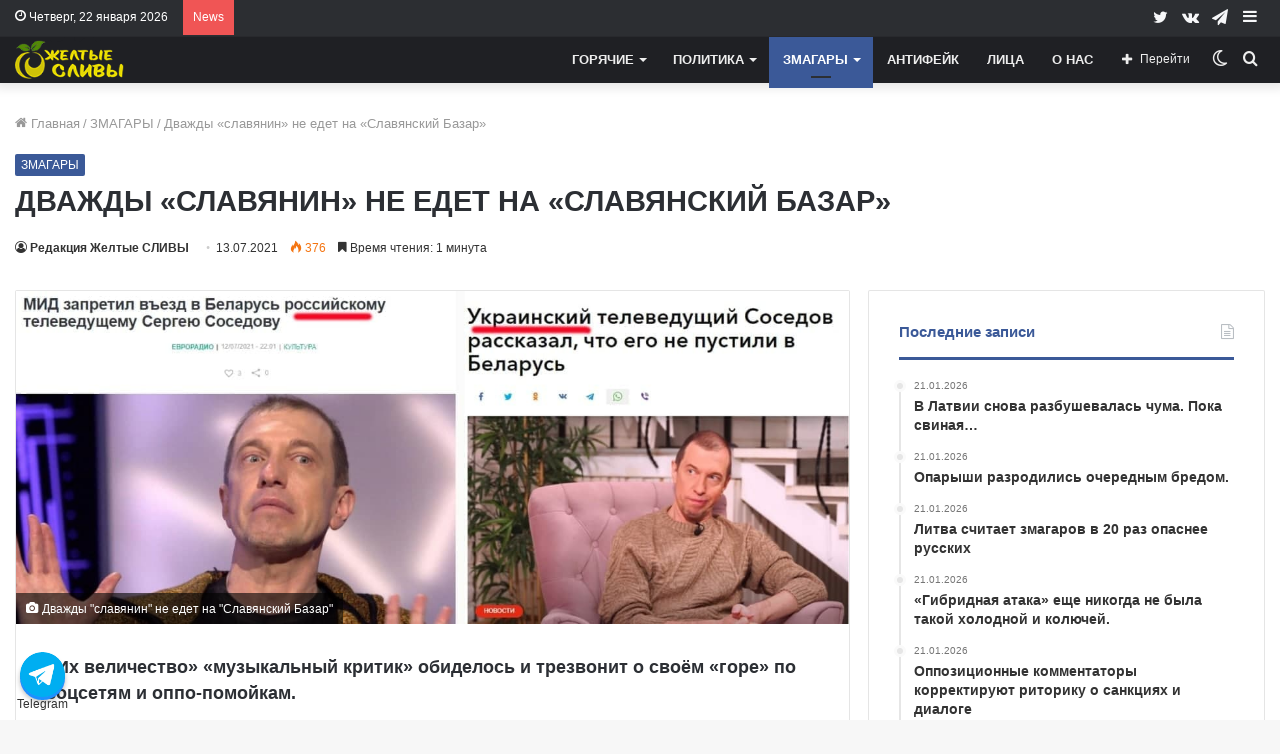

--- FILE ---
content_type: text/html; charset=UTF-8
request_url: https://slivy.news/2021/07/13/dvazhdy-slavyanin-ne-edet-na-slavyanskij-bazar/
body_size: 29086
content:

<!DOCTYPE html>
<html lang="ru-RU" class="" data-skin="light">
<head>
	<meta charset="UTF-8" />
	<link rel="profile" href="http://gmpg.org/xfn/11" />

			<script type="text/javascript">try{if("undefined"!=typeof localStorage){var tieSkin=localStorage.getItem("tie-skin"),html=document.getElementsByTagName("html")[0].classList,htmlSkin="light";if(html.contains("dark-skin")&&(htmlSkin="dark"),null!=tieSkin&&tieSkin!=htmlSkin){html.add("tie-skin-inverted");var tieSkinInverted=!0}"dark"==tieSkin?html.add("dark-skin"):"light"==tieSkin&&html.remove("dark-skin")}}catch(t){console.log(t)}</script>
		
<meta http-equiv='x-dns-prefetch-control' content='on'>
<link rel='dns-prefetch' href='//cdnjs.cloudflare.com' />
<link rel='dns-prefetch' href='//ajax.googleapis.com' />
<link rel='dns-prefetch' href='//fonts.googleapis.com' />
<link rel='dns-prefetch' href='//fonts.gstatic.com' />
<link rel='dns-prefetch' href='//s.gravatar.com' />
<link rel='dns-prefetch' href='//www.google-analytics.com' />
<link rel='preload' as='image' href='https://slivy.news/wp-content/uploads/2020/12/50.png'>
<link rel='preload' as='image' href='https://slivy.news/wp-content/uploads/2021/07/photo_2021-07-13_11-43-54-780x470.jpg'>
<link rel='preload' as='font' href='https://slivy.news/wp-content/themes/jannah/assets/fonts/tielabs-fonticon/tielabs-fonticon.woff' type='font/woff' crossorigin='anonymous' />
<meta name='robots' content='index, follow, max-image-preview:large, max-snippet:-1, max-video-preview:-1' />
	<style>img:is([sizes="auto" i], [sizes^="auto," i]) { contain-intrinsic-size: 3000px 1500px }</style>
	
	<!-- This site is optimized with the Yoast SEO plugin v26.7 - https://yoast.com/wordpress/plugins/seo/ -->
	<title>Дважды &quot;славянин&quot; не едет на &quot;Славянский Базар&quot; - Желтые СЛИВЫ</title>
	<link rel="canonical" href="https://slivy.news/2021/07/13/dvazhdy-slavyanin-ne-edet-na-slavyanskij-bazar/" />
	<meta property="og:locale" content="ru_RU" />
	<meta property="og:type" content="article" />
	<meta property="og:title" content="Дважды &quot;славянин&quot; не едет на &quot;Славянский Базар&quot; - Желтые СЛИВЫ" />
	<meta property="og:description" content="«Их величество» «музыкальный критик» обиделось и трезвонит о своём «горе» по соцсетям и оппо-помойкам. Пиар у Соседова получился не сытный, ни налижется, ни насосется.20 лет вкусно ел, и сладко пил на халяву в Витебске, не малые гонорары за это получал, а тут облом, ни «печенюшечки» не перепадет – «здрада». Но ни Мининформ, ни тем более &hellip;" />
	<meta property="og:url" content="https://slivy.news/2021/07/13/dvazhdy-slavyanin-ne-edet-na-slavyanskij-bazar/" />
	<meta property="og:site_name" content="Желтые СЛИВЫ" />
	<meta property="article:published_time" content="2021-07-13T10:05:00+00:00" />
	<meta property="og:image" content="https://slivy.news/wp-content/uploads/2021/07/photo_2021-07-13_11-43-54.jpg" />
	<meta property="og:image:width" content="1280" />
	<meta property="og:image:height" content="512" />
	<meta property="og:image:type" content="image/jpeg" />
	<meta name="author" content="Редакция Желтые СЛИВЫ" />
	<meta name="twitter:card" content="summary_large_image" />
	<meta name="twitter:label1" content="Написано автором" />
	<meta name="twitter:data1" content="Редакция Желтые СЛИВЫ" />
	<meta name="twitter:label2" content="Примерное время для чтения" />
	<meta name="twitter:data2" content="1 минута" />
	<script type="application/ld+json" class="yoast-schema-graph">{"@context":"https://schema.org","@graph":[{"@type":"NewsArticle","@id":"https://slivy.news/2021/07/13/dvazhdy-slavyanin-ne-edet-na-slavyanskij-bazar/#article","isPartOf":{"@id":"https://slivy.news/2021/07/13/dvazhdy-slavyanin-ne-edet-na-slavyanskij-bazar/"},"author":{"name":"Редакция Желтые СЛИВЫ","@id":"https://slivy.news/#/schema/person/f04e077f7f9c48b45de0def93335ede6"},"headline":"Дважды &#171;славянин&#187; не едет на &#171;Славянский Базар&#187;","datePublished":"2021-07-13T10:05:00+00:00","mainEntityOfPage":{"@id":"https://slivy.news/2021/07/13/dvazhdy-slavyanin-ne-edet-na-slavyanskij-bazar/"},"wordCount":219,"publisher":{"@id":"https://slivy.news/#organization"},"image":{"@id":"https://slivy.news/2021/07/13/dvazhdy-slavyanin-ne-edet-na-slavyanskij-bazar/#primaryimage"},"thumbnailUrl":"https://slivy.news/wp-content/uploads/2021/07/photo_2021-07-13_11-43-54.jpg","keywords":["СЕРГЕЙ СОСЕДОВ","СЛАВЯНСКИЙ БАЗАР"],"articleSection":["ЗМАГАРЫ"],"inLanguage":"ru-RU"},{"@type":"WebPage","@id":"https://slivy.news/2021/07/13/dvazhdy-slavyanin-ne-edet-na-slavyanskij-bazar/","url":"https://slivy.news/2021/07/13/dvazhdy-slavyanin-ne-edet-na-slavyanskij-bazar/","name":"Дважды \"славянин\" не едет на \"Славянский Базар\" - Желтые СЛИВЫ","isPartOf":{"@id":"https://slivy.news/#website"},"primaryImageOfPage":{"@id":"https://slivy.news/2021/07/13/dvazhdy-slavyanin-ne-edet-na-slavyanskij-bazar/#primaryimage"},"image":{"@id":"https://slivy.news/2021/07/13/dvazhdy-slavyanin-ne-edet-na-slavyanskij-bazar/#primaryimage"},"thumbnailUrl":"https://slivy.news/wp-content/uploads/2021/07/photo_2021-07-13_11-43-54.jpg","datePublished":"2021-07-13T10:05:00+00:00","breadcrumb":{"@id":"https://slivy.news/2021/07/13/dvazhdy-slavyanin-ne-edet-na-slavyanskij-bazar/#breadcrumb"},"inLanguage":"ru-RU","potentialAction":[{"@type":"ReadAction","target":["https://slivy.news/2021/07/13/dvazhdy-slavyanin-ne-edet-na-slavyanskij-bazar/"]}]},{"@type":"ImageObject","inLanguage":"ru-RU","@id":"https://slivy.news/2021/07/13/dvazhdy-slavyanin-ne-edet-na-slavyanskij-bazar/#primaryimage","url":"https://slivy.news/wp-content/uploads/2021/07/photo_2021-07-13_11-43-54.jpg","contentUrl":"https://slivy.news/wp-content/uploads/2021/07/photo_2021-07-13_11-43-54.jpg","width":1280,"height":512,"caption":"Дважды \"славянин\" не едет на \"Славянский Базар\""},{"@type":"BreadcrumbList","@id":"https://slivy.news/2021/07/13/dvazhdy-slavyanin-ne-edet-na-slavyanskij-bazar/#breadcrumb","itemListElement":[{"@type":"ListItem","position":1,"name":"Home","item":"https://slivy.news/"},{"@type":"ListItem","position":2,"name":"Дважды &#171;славянин&#187; не едет на &#171;Славянский Базар&#187;"}]},{"@type":"WebSite","@id":"https://slivy.news/#website","url":"https://slivy.news/","name":"Желтые СЛИВЫ","description":"Новости Беларуси","publisher":{"@id":"https://slivy.news/#organization"},"alternateName":"ЖС","potentialAction":[{"@type":"SearchAction","target":{"@type":"EntryPoint","urlTemplate":"https://slivy.news/?s={search_term_string}"},"query-input":{"@type":"PropertyValueSpecification","valueRequired":true,"valueName":"search_term_string"}}],"inLanguage":"ru-RU"},{"@type":"Organization","@id":"https://slivy.news/#organization","name":"Желтые СЛИВЫ","alternateName":"ЖС","url":"https://slivy.news/","logo":{"@type":"ImageObject","inLanguage":"ru-RU","@id":"https://slivy.news/#/schema/logo/image/","url":"https://slivy.news/wp-content/uploads/2020/12/cropped-logo2_1-2.png","contentUrl":"https://slivy.news/wp-content/uploads/2020/12/cropped-logo2_1-2.png","width":844,"height":844,"caption":"Желтые СЛИВЫ"},"image":{"@id":"https://slivy.news/#/schema/logo/image/"},"sameAs":["https://t.me/zheltye_slivy_Belarus"]},{"@type":"Person","@id":"https://slivy.news/#/schema/person/f04e077f7f9c48b45de0def93335ede6","name":"Редакция Желтые СЛИВЫ","image":{"@type":"ImageObject","inLanguage":"ru-RU","@id":"https://slivy.news/#/schema/person/image/","url":"https://secure.gravatar.com/avatar/d3608775c889a7e527dfc2d40fa7d87c?s=96&r=g","contentUrl":"https://secure.gravatar.com/avatar/d3608775c889a7e527dfc2d40fa7d87c?s=96&r=g","caption":"Редакция Желтые СЛИВЫ"},"description":"Стальные. Батькины. Твои. Связь: https://t.me/zheltyeslivymail_bot Почта: zheltyeslivy@protonmail.com Реклама: https://t.me/PRslivy Читать нас можно тут: ВКонтакте: https://vk.com/zheltye_slivy Сайт: https://slivy.news","url":"https://slivy.news/author/kitty2/"}]}</script>
	<!-- / Yoast SEO plugin. -->


<link rel='dns-prefetch' href='//stats.wp.com' />
<link rel="alternate" type="application/rss+xml" title="Желтые СЛИВЫ &raquo; Лента" href="https://slivy.news/feed/" />
<link rel="alternate" type="application/rss+xml" title="Желтые СЛИВЫ &raquo; Лента комментариев" href="https://slivy.news/comments/feed/" />
<script type="text/javascript">
/* <![CDATA[ */
window._wpemojiSettings = {"baseUrl":"https:\/\/s.w.org\/images\/core\/emoji\/15.0.3\/72x72\/","ext":".png","svgUrl":"https:\/\/s.w.org\/images\/core\/emoji\/15.0.3\/svg\/","svgExt":".svg","source":{"concatemoji":"https:\/\/slivy.news\/wp-includes\/js\/wp-emoji-release.min.js"}};
/*! This file is auto-generated */
!function(i,n){var o,s,e;function c(e){try{var t={supportTests:e,timestamp:(new Date).valueOf()};sessionStorage.setItem(o,JSON.stringify(t))}catch(e){}}function p(e,t,n){e.clearRect(0,0,e.canvas.width,e.canvas.height),e.fillText(t,0,0);var t=new Uint32Array(e.getImageData(0,0,e.canvas.width,e.canvas.height).data),r=(e.clearRect(0,0,e.canvas.width,e.canvas.height),e.fillText(n,0,0),new Uint32Array(e.getImageData(0,0,e.canvas.width,e.canvas.height).data));return t.every(function(e,t){return e===r[t]})}function u(e,t,n){switch(t){case"flag":return n(e,"\ud83c\udff3\ufe0f\u200d\u26a7\ufe0f","\ud83c\udff3\ufe0f\u200b\u26a7\ufe0f")?!1:!n(e,"\ud83c\uddfa\ud83c\uddf3","\ud83c\uddfa\u200b\ud83c\uddf3")&&!n(e,"\ud83c\udff4\udb40\udc67\udb40\udc62\udb40\udc65\udb40\udc6e\udb40\udc67\udb40\udc7f","\ud83c\udff4\u200b\udb40\udc67\u200b\udb40\udc62\u200b\udb40\udc65\u200b\udb40\udc6e\u200b\udb40\udc67\u200b\udb40\udc7f");case"emoji":return!n(e,"\ud83d\udc26\u200d\u2b1b","\ud83d\udc26\u200b\u2b1b")}return!1}function f(e,t,n){var r="undefined"!=typeof WorkerGlobalScope&&self instanceof WorkerGlobalScope?new OffscreenCanvas(300,150):i.createElement("canvas"),a=r.getContext("2d",{willReadFrequently:!0}),o=(a.textBaseline="top",a.font="600 32px Arial",{});return e.forEach(function(e){o[e]=t(a,e,n)}),o}function t(e){var t=i.createElement("script");t.src=e,t.defer=!0,i.head.appendChild(t)}"undefined"!=typeof Promise&&(o="wpEmojiSettingsSupports",s=["flag","emoji"],n.supports={everything:!0,everythingExceptFlag:!0},e=new Promise(function(e){i.addEventListener("DOMContentLoaded",e,{once:!0})}),new Promise(function(t){var n=function(){try{var e=JSON.parse(sessionStorage.getItem(o));if("object"==typeof e&&"number"==typeof e.timestamp&&(new Date).valueOf()<e.timestamp+604800&&"object"==typeof e.supportTests)return e.supportTests}catch(e){}return null}();if(!n){if("undefined"!=typeof Worker&&"undefined"!=typeof OffscreenCanvas&&"undefined"!=typeof URL&&URL.createObjectURL&&"undefined"!=typeof Blob)try{var e="postMessage("+f.toString()+"("+[JSON.stringify(s),u.toString(),p.toString()].join(",")+"));",r=new Blob([e],{type:"text/javascript"}),a=new Worker(URL.createObjectURL(r),{name:"wpTestEmojiSupports"});return void(a.onmessage=function(e){c(n=e.data),a.terminate(),t(n)})}catch(e){}c(n=f(s,u,p))}t(n)}).then(function(e){for(var t in e)n.supports[t]=e[t],n.supports.everything=n.supports.everything&&n.supports[t],"flag"!==t&&(n.supports.everythingExceptFlag=n.supports.everythingExceptFlag&&n.supports[t]);n.supports.everythingExceptFlag=n.supports.everythingExceptFlag&&!n.supports.flag,n.DOMReady=!1,n.readyCallback=function(){n.DOMReady=!0}}).then(function(){return e}).then(function(){var e;n.supports.everything||(n.readyCallback(),(e=n.source||{}).concatemoji?t(e.concatemoji):e.wpemoji&&e.twemoji&&(t(e.twemoji),t(e.wpemoji)))}))}((window,document),window._wpemojiSettings);
/* ]]> */
</script>
<style id='wp-emoji-styles-inline-css' type='text/css'>

	img.wp-smiley, img.emoji {
		display: inline !important;
		border: none !important;
		box-shadow: none !important;
		height: 1em !important;
		width: 1em !important;
		margin: 0 0.07em !important;
		vertical-align: -0.1em !important;
		background: none !important;
		padding: 0 !important;
	}
</style>
<link rel='stylesheet' id='wp-block-library-css' href='https://slivy.news/wp-includes/css/dist/block-library/style.min.css' type='text/css' media='all' />
<style id='wp-block-library-theme-inline-css' type='text/css'>
.wp-block-audio :where(figcaption){color:#555;font-size:13px;text-align:center}.is-dark-theme .wp-block-audio :where(figcaption){color:#ffffffa6}.wp-block-audio{margin:0 0 1em}.wp-block-code{border:1px solid #ccc;border-radius:4px;font-family:Menlo,Consolas,monaco,monospace;padding:.8em 1em}.wp-block-embed :where(figcaption){color:#555;font-size:13px;text-align:center}.is-dark-theme .wp-block-embed :where(figcaption){color:#ffffffa6}.wp-block-embed{margin:0 0 1em}.blocks-gallery-caption{color:#555;font-size:13px;text-align:center}.is-dark-theme .blocks-gallery-caption{color:#ffffffa6}:root :where(.wp-block-image figcaption){color:#555;font-size:13px;text-align:center}.is-dark-theme :root :where(.wp-block-image figcaption){color:#ffffffa6}.wp-block-image{margin:0 0 1em}.wp-block-pullquote{border-bottom:4px solid;border-top:4px solid;color:currentColor;margin-bottom:1.75em}.wp-block-pullquote cite,.wp-block-pullquote footer,.wp-block-pullquote__citation{color:currentColor;font-size:.8125em;font-style:normal;text-transform:uppercase}.wp-block-quote{border-left:.25em solid;margin:0 0 1.75em;padding-left:1em}.wp-block-quote cite,.wp-block-quote footer{color:currentColor;font-size:.8125em;font-style:normal;position:relative}.wp-block-quote:where(.has-text-align-right){border-left:none;border-right:.25em solid;padding-left:0;padding-right:1em}.wp-block-quote:where(.has-text-align-center){border:none;padding-left:0}.wp-block-quote.is-large,.wp-block-quote.is-style-large,.wp-block-quote:where(.is-style-plain){border:none}.wp-block-search .wp-block-search__label{font-weight:700}.wp-block-search__button{border:1px solid #ccc;padding:.375em .625em}:where(.wp-block-group.has-background){padding:1.25em 2.375em}.wp-block-separator.has-css-opacity{opacity:.4}.wp-block-separator{border:none;border-bottom:2px solid;margin-left:auto;margin-right:auto}.wp-block-separator.has-alpha-channel-opacity{opacity:1}.wp-block-separator:not(.is-style-wide):not(.is-style-dots){width:100px}.wp-block-separator.has-background:not(.is-style-dots){border-bottom:none;height:1px}.wp-block-separator.has-background:not(.is-style-wide):not(.is-style-dots){height:2px}.wp-block-table{margin:0 0 1em}.wp-block-table td,.wp-block-table th{word-break:normal}.wp-block-table :where(figcaption){color:#555;font-size:13px;text-align:center}.is-dark-theme .wp-block-table :where(figcaption){color:#ffffffa6}.wp-block-video :where(figcaption){color:#555;font-size:13px;text-align:center}.is-dark-theme .wp-block-video :where(figcaption){color:#ffffffa6}.wp-block-video{margin:0 0 1em}:root :where(.wp-block-template-part.has-background){margin-bottom:0;margin-top:0;padding:1.25em 2.375em}
</style>
<link rel='stylesheet' id='mediaelement-css' href='https://slivy.news/wp-includes/js/mediaelement/mediaelementplayer-legacy.min.css' type='text/css' media='all' />
<link rel='stylesheet' id='wp-mediaelement-css' href='https://slivy.news/wp-includes/js/mediaelement/wp-mediaelement.min.css' type='text/css' media='all' />
<style id='jetpack-sharing-buttons-style-inline-css' type='text/css'>
.jetpack-sharing-buttons__services-list{display:flex;flex-direction:row;flex-wrap:wrap;gap:0;list-style-type:none;margin:5px;padding:0}.jetpack-sharing-buttons__services-list.has-small-icon-size{font-size:12px}.jetpack-sharing-buttons__services-list.has-normal-icon-size{font-size:16px}.jetpack-sharing-buttons__services-list.has-large-icon-size{font-size:24px}.jetpack-sharing-buttons__services-list.has-huge-icon-size{font-size:36px}@media print{.jetpack-sharing-buttons__services-list{display:none!important}}.editor-styles-wrapper .wp-block-jetpack-sharing-buttons{gap:0;padding-inline-start:0}ul.jetpack-sharing-buttons__services-list.has-background{padding:1.25em 2.375em}
</style>
<style id='classic-theme-styles-inline-css' type='text/css'>
/*! This file is auto-generated */
.wp-block-button__link{color:#fff;background-color:#32373c;border-radius:9999px;box-shadow:none;text-decoration:none;padding:calc(.667em + 2px) calc(1.333em + 2px);font-size:1.125em}.wp-block-file__button{background:#32373c;color:#fff;text-decoration:none}
</style>
<style id='global-styles-inline-css' type='text/css'>
:root{--wp--preset--aspect-ratio--square: 1;--wp--preset--aspect-ratio--4-3: 4/3;--wp--preset--aspect-ratio--3-4: 3/4;--wp--preset--aspect-ratio--3-2: 3/2;--wp--preset--aspect-ratio--2-3: 2/3;--wp--preset--aspect-ratio--16-9: 16/9;--wp--preset--aspect-ratio--9-16: 9/16;--wp--preset--color--black: #000000;--wp--preset--color--cyan-bluish-gray: #abb8c3;--wp--preset--color--white: #ffffff;--wp--preset--color--pale-pink: #f78da7;--wp--preset--color--vivid-red: #cf2e2e;--wp--preset--color--luminous-vivid-orange: #ff6900;--wp--preset--color--luminous-vivid-amber: #fcb900;--wp--preset--color--light-green-cyan: #7bdcb5;--wp--preset--color--vivid-green-cyan: #00d084;--wp--preset--color--pale-cyan-blue: #8ed1fc;--wp--preset--color--vivid-cyan-blue: #0693e3;--wp--preset--color--vivid-purple: #9b51e0;--wp--preset--gradient--vivid-cyan-blue-to-vivid-purple: linear-gradient(135deg,rgba(6,147,227,1) 0%,rgb(155,81,224) 100%);--wp--preset--gradient--light-green-cyan-to-vivid-green-cyan: linear-gradient(135deg,rgb(122,220,180) 0%,rgb(0,208,130) 100%);--wp--preset--gradient--luminous-vivid-amber-to-luminous-vivid-orange: linear-gradient(135deg,rgba(252,185,0,1) 0%,rgba(255,105,0,1) 100%);--wp--preset--gradient--luminous-vivid-orange-to-vivid-red: linear-gradient(135deg,rgba(255,105,0,1) 0%,rgb(207,46,46) 100%);--wp--preset--gradient--very-light-gray-to-cyan-bluish-gray: linear-gradient(135deg,rgb(238,238,238) 0%,rgb(169,184,195) 100%);--wp--preset--gradient--cool-to-warm-spectrum: linear-gradient(135deg,rgb(74,234,220) 0%,rgb(151,120,209) 20%,rgb(207,42,186) 40%,rgb(238,44,130) 60%,rgb(251,105,98) 80%,rgb(254,248,76) 100%);--wp--preset--gradient--blush-light-purple: linear-gradient(135deg,rgb(255,206,236) 0%,rgb(152,150,240) 100%);--wp--preset--gradient--blush-bordeaux: linear-gradient(135deg,rgb(254,205,165) 0%,rgb(254,45,45) 50%,rgb(107,0,62) 100%);--wp--preset--gradient--luminous-dusk: linear-gradient(135deg,rgb(255,203,112) 0%,rgb(199,81,192) 50%,rgb(65,88,208) 100%);--wp--preset--gradient--pale-ocean: linear-gradient(135deg,rgb(255,245,203) 0%,rgb(182,227,212) 50%,rgb(51,167,181) 100%);--wp--preset--gradient--electric-grass: linear-gradient(135deg,rgb(202,248,128) 0%,rgb(113,206,126) 100%);--wp--preset--gradient--midnight: linear-gradient(135deg,rgb(2,3,129) 0%,rgb(40,116,252) 100%);--wp--preset--font-size--small: 13px;--wp--preset--font-size--medium: 20px;--wp--preset--font-size--large: 36px;--wp--preset--font-size--x-large: 42px;--wp--preset--spacing--20: 0.44rem;--wp--preset--spacing--30: 0.67rem;--wp--preset--spacing--40: 1rem;--wp--preset--spacing--50: 1.5rem;--wp--preset--spacing--60: 2.25rem;--wp--preset--spacing--70: 3.38rem;--wp--preset--spacing--80: 5.06rem;--wp--preset--shadow--natural: 6px 6px 9px rgba(0, 0, 0, 0.2);--wp--preset--shadow--deep: 12px 12px 50px rgba(0, 0, 0, 0.4);--wp--preset--shadow--sharp: 6px 6px 0px rgba(0, 0, 0, 0.2);--wp--preset--shadow--outlined: 6px 6px 0px -3px rgba(255, 255, 255, 1), 6px 6px rgba(0, 0, 0, 1);--wp--preset--shadow--crisp: 6px 6px 0px rgba(0, 0, 0, 1);}:where(.is-layout-flex){gap: 0.5em;}:where(.is-layout-grid){gap: 0.5em;}body .is-layout-flex{display: flex;}.is-layout-flex{flex-wrap: wrap;align-items: center;}.is-layout-flex > :is(*, div){margin: 0;}body .is-layout-grid{display: grid;}.is-layout-grid > :is(*, div){margin: 0;}:where(.wp-block-columns.is-layout-flex){gap: 2em;}:where(.wp-block-columns.is-layout-grid){gap: 2em;}:where(.wp-block-post-template.is-layout-flex){gap: 1.25em;}:where(.wp-block-post-template.is-layout-grid){gap: 1.25em;}.has-black-color{color: var(--wp--preset--color--black) !important;}.has-cyan-bluish-gray-color{color: var(--wp--preset--color--cyan-bluish-gray) !important;}.has-white-color{color: var(--wp--preset--color--white) !important;}.has-pale-pink-color{color: var(--wp--preset--color--pale-pink) !important;}.has-vivid-red-color{color: var(--wp--preset--color--vivid-red) !important;}.has-luminous-vivid-orange-color{color: var(--wp--preset--color--luminous-vivid-orange) !important;}.has-luminous-vivid-amber-color{color: var(--wp--preset--color--luminous-vivid-amber) !important;}.has-light-green-cyan-color{color: var(--wp--preset--color--light-green-cyan) !important;}.has-vivid-green-cyan-color{color: var(--wp--preset--color--vivid-green-cyan) !important;}.has-pale-cyan-blue-color{color: var(--wp--preset--color--pale-cyan-blue) !important;}.has-vivid-cyan-blue-color{color: var(--wp--preset--color--vivid-cyan-blue) !important;}.has-vivid-purple-color{color: var(--wp--preset--color--vivid-purple) !important;}.has-black-background-color{background-color: var(--wp--preset--color--black) !important;}.has-cyan-bluish-gray-background-color{background-color: var(--wp--preset--color--cyan-bluish-gray) !important;}.has-white-background-color{background-color: var(--wp--preset--color--white) !important;}.has-pale-pink-background-color{background-color: var(--wp--preset--color--pale-pink) !important;}.has-vivid-red-background-color{background-color: var(--wp--preset--color--vivid-red) !important;}.has-luminous-vivid-orange-background-color{background-color: var(--wp--preset--color--luminous-vivid-orange) !important;}.has-luminous-vivid-amber-background-color{background-color: var(--wp--preset--color--luminous-vivid-amber) !important;}.has-light-green-cyan-background-color{background-color: var(--wp--preset--color--light-green-cyan) !important;}.has-vivid-green-cyan-background-color{background-color: var(--wp--preset--color--vivid-green-cyan) !important;}.has-pale-cyan-blue-background-color{background-color: var(--wp--preset--color--pale-cyan-blue) !important;}.has-vivid-cyan-blue-background-color{background-color: var(--wp--preset--color--vivid-cyan-blue) !important;}.has-vivid-purple-background-color{background-color: var(--wp--preset--color--vivid-purple) !important;}.has-black-border-color{border-color: var(--wp--preset--color--black) !important;}.has-cyan-bluish-gray-border-color{border-color: var(--wp--preset--color--cyan-bluish-gray) !important;}.has-white-border-color{border-color: var(--wp--preset--color--white) !important;}.has-pale-pink-border-color{border-color: var(--wp--preset--color--pale-pink) !important;}.has-vivid-red-border-color{border-color: var(--wp--preset--color--vivid-red) !important;}.has-luminous-vivid-orange-border-color{border-color: var(--wp--preset--color--luminous-vivid-orange) !important;}.has-luminous-vivid-amber-border-color{border-color: var(--wp--preset--color--luminous-vivid-amber) !important;}.has-light-green-cyan-border-color{border-color: var(--wp--preset--color--light-green-cyan) !important;}.has-vivid-green-cyan-border-color{border-color: var(--wp--preset--color--vivid-green-cyan) !important;}.has-pale-cyan-blue-border-color{border-color: var(--wp--preset--color--pale-cyan-blue) !important;}.has-vivid-cyan-blue-border-color{border-color: var(--wp--preset--color--vivid-cyan-blue) !important;}.has-vivid-purple-border-color{border-color: var(--wp--preset--color--vivid-purple) !important;}.has-vivid-cyan-blue-to-vivid-purple-gradient-background{background: var(--wp--preset--gradient--vivid-cyan-blue-to-vivid-purple) !important;}.has-light-green-cyan-to-vivid-green-cyan-gradient-background{background: var(--wp--preset--gradient--light-green-cyan-to-vivid-green-cyan) !important;}.has-luminous-vivid-amber-to-luminous-vivid-orange-gradient-background{background: var(--wp--preset--gradient--luminous-vivid-amber-to-luminous-vivid-orange) !important;}.has-luminous-vivid-orange-to-vivid-red-gradient-background{background: var(--wp--preset--gradient--luminous-vivid-orange-to-vivid-red) !important;}.has-very-light-gray-to-cyan-bluish-gray-gradient-background{background: var(--wp--preset--gradient--very-light-gray-to-cyan-bluish-gray) !important;}.has-cool-to-warm-spectrum-gradient-background{background: var(--wp--preset--gradient--cool-to-warm-spectrum) !important;}.has-blush-light-purple-gradient-background{background: var(--wp--preset--gradient--blush-light-purple) !important;}.has-blush-bordeaux-gradient-background{background: var(--wp--preset--gradient--blush-bordeaux) !important;}.has-luminous-dusk-gradient-background{background: var(--wp--preset--gradient--luminous-dusk) !important;}.has-pale-ocean-gradient-background{background: var(--wp--preset--gradient--pale-ocean) !important;}.has-electric-grass-gradient-background{background: var(--wp--preset--gradient--electric-grass) !important;}.has-midnight-gradient-background{background: var(--wp--preset--gradient--midnight) !important;}.has-small-font-size{font-size: var(--wp--preset--font-size--small) !important;}.has-medium-font-size{font-size: var(--wp--preset--font-size--medium) !important;}.has-large-font-size{font-size: var(--wp--preset--font-size--large) !important;}.has-x-large-font-size{font-size: var(--wp--preset--font-size--x-large) !important;}
:where(.wp-block-post-template.is-layout-flex){gap: 1.25em;}:where(.wp-block-post-template.is-layout-grid){gap: 1.25em;}
:where(.wp-block-columns.is-layout-flex){gap: 2em;}:where(.wp-block-columns.is-layout-grid){gap: 2em;}
:root :where(.wp-block-pullquote){font-size: 1.5em;line-height: 1.6;}
</style>
<link rel='stylesheet' id='tie-css-base-css' href='https://slivy.news/wp-content/themes/jannah/assets/css/base.min.css' type='text/css' media='all' />
<link rel='stylesheet' id='tie-css-print-css' href='https://slivy.news/wp-content/themes/jannah/assets/css/print.css' type='text/css' media='print' />
<style id='tie-css-print-inline-css' type='text/css'>
html #main-nav .main-menu > ul > li > a{text-transform: uppercase;}html .entry-header h1.entry-title{font-size: 29px;text-transform: uppercase;}html #the-post .entry-content,html #the-post .entry-content p{font-size: 18px;}html #tie-wrapper .mag-box-title h3{font-size: 16px;}html .entry h2{font-size: 19px;}html .entry h3{font-size: 18px;}html #tie-wrapper .mag-box.wide-post-box .posts-items>li:nth-child(n) .post-title,html #tie-wrapper .mag-box.big-post-left-box li:first-child .post-title,html #tie-wrapper .mag-box.big-post-top-box li:first-child .post-title,html #tie-wrapper .mag-box.half-box li:first-child .post-title,html #tie-wrapper .mag-box.big-posts-box .posts-items>li:nth-child(n) .post-title,html #tie-wrapper .mag-box.mini-posts-box .posts-items>li:nth-child(n) .post-title,html #tie-wrapper .mag-box.latest-poroducts-box .products .product h2{font-size: 16px;}html #tie-wrapper .mag-box.big-post-left-box li:not(:first-child) .post-title,html #tie-wrapper .mag-box.big-post-top-box li:not(:first-child) .post-title,html #tie-wrapper .mag-box.half-box li:not(:first-child) .post-title,html #tie-wrapper .mag-box.big-thumb-left-box li:not(:first-child) .post-title,html #tie-wrapper .mag-box.scrolling-box .slide .post-title,html #tie-wrapper .mag-box.miscellaneous-box li:not(:first-child) .post-title{font-size: 13px;}@media (min-width: 992px){html .has-sidebar .fullwidth-slider-wrapper .thumb-overlay .thumb-content .thumb-title,html .has-sidebar .wide-next-prev-slider-wrapper .thumb-overlay .thumb-content .thumb-title,html .has-sidebar .wide-slider-with-navfor-wrapper .thumb-overlay .thumb-content .thumb-title,html .has-sidebar .boxed-slider-wrapper .thumb-overlay .thumb-title{font-size: 21px;}}html .has-sidebar .fullwidth-slider-wrapper .thumb-overlay .thumb-content .thumb-title,html .has-sidebar .wide-next-prev-slider-wrapper .thumb-overlay .thumb-content .thumb-title,html .has-sidebar .wide-slider-with-navfor-wrapper .thumb-overlay .thumb-content .thumb-title,html .has-sidebar .boxed-slider-wrapper .thumb-overlay .thumb-title{text-transform: uppercase;}@media (min-width: 768px){html #tie-wrapper .main-slider.grid-3-slides .slide .grid-item:nth-child(1) .thumb-title,html #tie-wrapper .main-slider.grid-5-first-big .slide .grid-item:nth-child(1) .thumb-title,html #tie-wrapper .main-slider.grid-5-big-centerd .slide .grid-item:nth-child(1) .thumb-title,html #tie-wrapper .main-slider.grid-4-big-first-half-second .slide .grid-item:nth-child(1) .thumb-title,html #tie-wrapper .main-slider.grid-2-big .thumb-overlay .thumb-title,html #tie-wrapper .wide-slider-three-slids-wrapper .thumb-title{font-size: 21px;}}html #tie-wrapper .main-slider.grid-3-slides .slide .grid-item:nth-child(1) .thumb-title,html #tie-wrapper .main-slider.grid-5-first-big .slide .grid-item:nth-child(1) .thumb-title,html #tie-wrapper .main-slider.grid-5-big-centerd .slide .grid-item:nth-child(1) .thumb-title,html #tie-wrapper .main-slider.grid-4-big-first-half-second .slide .grid-item:nth-child(1) .thumb-title,html #tie-wrapper .main-slider.grid-2-big .thumb-overlay .thumb-title,html #tie-wrapper .wide-slider-three-slids-wrapper .thumb-title{text-transform: uppercase;}@media (min-width: 768px){html #tie-wrapper .boxed-slider-three-slides-wrapper .slide .thumb-title,html #tie-wrapper .grid-3-slides .slide .grid-item:nth-child(n+2) .thumb-title,html #tie-wrapper .grid-5-first-big .slide .grid-item:nth-child(n+2) .thumb-title,html #tie-wrapper .grid-5-big-centerd .slide .grid-item:nth-child(n+2) .thumb-title,html #tie-wrapper .grid-4-big-first-half-second .slide .grid-item:nth-child(n+2) .thumb-title,html #tie-wrapper .grid-5-in-rows .grid-item:nth-child(n) .thumb-overlay .thumb-title,html #tie-wrapper .main-slider.grid-4-slides .thumb-overlay .thumb-title,html #tie-wrapper .grid-6-slides .thumb-overlay .thumb-title,html #tie-wrapper .boxed-four-taller-slider .slide .thumb-title{font-size: 15px;}}html #tie-wrapper .boxed-slider-three-slides-wrapper .slide .thumb-title,html #tie-wrapper .grid-3-slides .slide .grid-item:nth-child(n+2) .thumb-title,html #tie-wrapper .grid-5-first-big .slide .grid-item:nth-child(n+2) .thumb-title,html #tie-wrapper .grid-5-big-centerd .slide .grid-item:nth-child(n+2) .thumb-title,html #tie-wrapper .grid-4-big-first-half-second .slide .grid-item:nth-child(n+2) .thumb-title,html #tie-wrapper .grid-5-in-rows .grid-item:nth-child(n) .thumb-overlay .thumb-title,html #tie-wrapper .main-slider.grid-4-slides .thumb-overlay .thumb-title,html #tie-wrapper .grid-6-slides .thumb-overlay .thumb-title,html #tie-wrapper .boxed-four-taller-slider .slide .thumb-title{text-transform: uppercase;}.brand-title,a:hover,.tie-popup-search-submit,#logo.text-logo a,.theme-header nav .components #search-submit:hover,.theme-header .header-nav .components > li:hover > a,.theme-header .header-nav .components li a:hover,.main-menu ul.cats-vertical li a.is-active,.main-menu ul.cats-vertical li a:hover,.main-nav li.mega-menu .post-meta a:hover,.main-nav li.mega-menu .post-box-title a:hover,.search-in-main-nav.autocomplete-suggestions a:hover,#main-nav .menu ul:not(.cats-horizontal) li:hover > a,#main-nav .menu ul li.current-menu-item:not(.mega-link-column) > a,.top-nav .menu li:hover > a,.top-nav .menu > .tie-current-menu > a,.search-in-top-nav.autocomplete-suggestions .post-title a:hover,div.mag-box .mag-box-options .mag-box-filter-links a.active,.mag-box-filter-links .flexMenu-viewMore:hover > a,.stars-rating-active,body .tabs.tabs .active > a,.video-play-icon,.spinner-circle:after,#go-to-content:hover,.comment-list .comment-author .fn,.commentlist .comment-author .fn,blockquote::before,blockquote cite,blockquote.quote-simple p,.multiple-post-pages a:hover,#story-index li .is-current,.latest-tweets-widget .twitter-icon-wrap span,.wide-slider-nav-wrapper .slide,.wide-next-prev-slider-wrapper .tie-slider-nav li:hover span,.review-final-score h3,#mobile-menu-icon:hover .menu-text,body .entry a,.dark-skin body .entry a,.entry .post-bottom-meta a:hover,.comment-list .comment-content a,q a,blockquote a,.widget.tie-weather-widget .icon-basecloud-bg:after,.site-footer a:hover,.site-footer .stars-rating-active,.site-footer .twitter-icon-wrap span,.site-info a:hover{color: #3b5998;}#instagram-link a:hover{color: #3b5998 !important;border-color: #3b5998 !important;}#theme-header #main-nav .spinner-circle:after{color: #3b5998;}[type='submit'],.button,.generic-button a,.generic-button button,.theme-header .header-nav .comp-sub-menu a.button.guest-btn:hover,.theme-header .header-nav .comp-sub-menu a.checkout-button,nav.main-nav .menu > li.tie-current-menu > a,nav.main-nav .menu > li:hover > a,.main-menu .mega-links-head:after,.main-nav .mega-menu.mega-cat .cats-horizontal li a.is-active,#mobile-menu-icon:hover .nav-icon,#mobile-menu-icon:hover .nav-icon:before,#mobile-menu-icon:hover .nav-icon:after,.search-in-main-nav.autocomplete-suggestions a.button,.search-in-top-nav.autocomplete-suggestions a.button,.spinner > div,.post-cat,.pages-numbers li.current span,.multiple-post-pages > span,#tie-wrapper .mejs-container .mejs-controls,.mag-box-filter-links a:hover,.slider-arrow-nav a:not(.pagination-disabled):hover,.comment-list .reply a:hover,.commentlist .reply a:hover,#reading-position-indicator,#story-index-icon,.videos-block .playlist-title,.review-percentage .review-item span span,.tie-slick-dots li.slick-active button,.tie-slick-dots li button:hover,.digital-rating-static,.timeline-widget li a:hover .date:before,#wp-calendar #today,.posts-list-counter li.widget-post-list:before,.cat-counter a + span,.tie-slider-nav li span:hover,.fullwidth-area .widget_tag_cloud .tagcloud a:hover,.magazine2:not(.block-head-4) .dark-widgetized-area ul.tabs a:hover,.magazine2:not(.block-head-4) .dark-widgetized-area ul.tabs .active a,.magazine1 .dark-widgetized-area ul.tabs a:hover,.magazine1 .dark-widgetized-area ul.tabs .active a,.block-head-4.magazine2 .dark-widgetized-area .tabs.tabs .active a,.block-head-4.magazine2 .dark-widgetized-area .tabs > .active a:before,.block-head-4.magazine2 .dark-widgetized-area .tabs > .active a:after,.demo_store,.demo #logo:after,.demo #sticky-logo:after,.widget.tie-weather-widget,span.video-close-btn:hover,#go-to-top,.latest-tweets-widget .slider-links .button:not(:hover){background-color: #3b5998;color: #FFFFFF;}.tie-weather-widget .widget-title .the-subtitle,.block-head-4.magazine2 #footer .tabs .active a:hover{color: #FFFFFF;}pre,code,.pages-numbers li.current span,.theme-header .header-nav .comp-sub-menu a.button.guest-btn:hover,.multiple-post-pages > span,.post-content-slideshow .tie-slider-nav li span:hover,#tie-body .tie-slider-nav li > span:hover,.slider-arrow-nav a:not(.pagination-disabled):hover,.main-nav .mega-menu.mega-cat .cats-horizontal li a.is-active,.main-nav .mega-menu.mega-cat .cats-horizontal li a:hover,.main-menu .menu > li > .menu-sub-content{border-color: #3b5998;}.main-menu .menu > li.tie-current-menu{border-bottom-color: #3b5998;}.top-nav .menu li.tie-current-menu > a:before,.top-nav .menu li.menu-item-has-children:hover > a:before{border-top-color: #3b5998;}.main-nav .main-menu .menu > li.tie-current-menu > a:before,.main-nav .main-menu .menu > li:hover > a:before{border-top-color: #FFFFFF;}header.main-nav-light .main-nav .menu-item-has-children li:hover > a:before,header.main-nav-light .main-nav .mega-menu li:hover > a:before{border-left-color: #3b5998;}.rtl header.main-nav-light .main-nav .menu-item-has-children li:hover > a:before,.rtl header.main-nav-light .main-nav .mega-menu li:hover > a:before{border-right-color: #3b5998;border-left-color: transparent;}.top-nav ul.menu li .menu-item-has-children:hover > a:before{border-top-color: transparent;border-left-color: #3b5998;}.rtl .top-nav ul.menu li .menu-item-has-children:hover > a:before{border-left-color: transparent;border-right-color: #3b5998;}::-moz-selection{background-color: #3b5998;color: #FFFFFF;}::selection{background-color: #3b5998;color: #FFFFFF;}circle.circle_bar{stroke: #3b5998;}#reading-position-indicator{box-shadow: 0 0 10px rgba( 59,89,152,0.7);}#logo.text-logo a:hover,body .entry a:hover,.dark-skin body .entry a:hover,.comment-list .comment-content a:hover,.block-head-4.magazine2 .site-footer .tabs li a:hover,q a:hover,blockquote a:hover{color: #092766;}.button:hover,input[type='submit']:hover,.generic-button a:hover,.generic-button button:hover,a.post-cat:hover,.site-footer .button:hover,.site-footer [type='submit']:hover,.search-in-main-nav.autocomplete-suggestions a.button:hover,.search-in-top-nav.autocomplete-suggestions a.button:hover,.theme-header .header-nav .comp-sub-menu a.checkout-button:hover{background-color: #092766;color: #FFFFFF;}.theme-header .header-nav .comp-sub-menu a.checkout-button:not(:hover),body .entry a.button{color: #FFFFFF;}#story-index.is-compact .story-index-content{background-color: #3b5998;}#story-index.is-compact .story-index-content a,#story-index.is-compact .story-index-content .is-current{color: #FFFFFF;}#tie-body .mag-box-title h3 a,#tie-body .block-more-button{color: #3b5998;}#tie-body .mag-box-title h3 a:hover,#tie-body .block-more-button:hover{color: #092766;}#tie-body .the-global-title,#tie-body .comment-reply-title,#tie-body .related.products > h2,#tie-body .up-sells > h2,#tie-body .cross-sells > h2,#tie-body .cart_totals > h2,#tie-body .bbp-form legend{border-color: #3b5998;color: #3b5998;}#tie-body #footer .widget-title:after{background-color: #3b5998;}html .brand-title,html a:hover,html .tie-popup-search-submit,html #logo.text-logo a,html .theme-header nav .components #search-submit:hover,html .theme-header .header-nav .components > li:hover > a,html .theme-header .header-nav .components li a:hover,html .main-menu ul.cats-vertical li a.is-active,html .main-menu ul.cats-vertical li a:hover,html .main-nav li.mega-menu .post-meta a:hover,html .main-nav li.mega-menu .post-box-title a:hover,html .search-in-main-nav.autocomplete-suggestions a:hover,html #main-nav .menu ul:not(.cats-horizontal) li:hover > a,html #main-nav .menu ul li.current-menu-item:not(.mega-link-column) > a,html .top-nav .menu li:hover > a,html .top-nav .menu > .tie-current-menu > a,html .search-in-top-nav.autocomplete-suggestions .post-title a:hover,html div.mag-box .mag-box-options .mag-box-filter-links a.active,html .mag-box-filter-links .flexMenu-viewMore:hover > a,html .stars-rating-active,html body .tabs.tabs .active > a,html .video-play-icon,html .spinner-circle:after,html #go-to-content:hover,html .comment-list .comment-author .fn,html .commentlist .comment-author .fn,html blockquote::before,html blockquote cite,html blockquote.quote-simple p,html .multiple-post-pages a:hover,html #story-index li .is-current,html .latest-tweets-widget .twitter-icon-wrap span,html .wide-slider-nav-wrapper .slide,html .wide-next-prev-slider-wrapper .tie-slider-nav li:hover span,html .review-final-score h3,html #mobile-menu-icon:hover .menu-text,html body .entry a,html .dark-skin body .entry a,html .entry .post-bottom-meta a:hover,html .comment-list .comment-content a,html q a,html blockquote a,html .widget.tie-weather-widget .icon-basecloud-bg:after,html .site-footer a:hover,html .site-footer .stars-rating-active,html .site-footer .twitter-icon-wrap span,html .site-info a:hover{color: #3b5998;}html #instagram-link a:hover{color: #3b5998 !important;border-color: #3b5998 !important;}html #theme-header #main-nav .spinner-circle:after{color: #3b5998;}html [type='submit'],html .button,html .generic-button a,html .generic-button button,html .theme-header .header-nav .comp-sub-menu a.button.guest-btn:hover,html .theme-header .header-nav .comp-sub-menu a.checkout-button,html nav.main-nav .menu > li.tie-current-menu > a,html nav.main-nav .menu > li:hover > a,html .main-menu .mega-links-head:after,html .main-nav .mega-menu.mega-cat .cats-horizontal li a.is-active,html #mobile-menu-icon:hover .nav-icon,html #mobile-menu-icon:hover .nav-icon:before,html #mobile-menu-icon:hover .nav-icon:after,html .search-in-main-nav.autocomplete-suggestions a.button,html .search-in-top-nav.autocomplete-suggestions a.button,html .spinner > div,html .post-cat,html .pages-numbers li.current span,html .multiple-post-pages > span,html #tie-wrapper .mejs-container .mejs-controls,html .mag-box-filter-links a:hover,html .slider-arrow-nav a:not(.pagination-disabled):hover,html .comment-list .reply a:hover,html .commentlist .reply a:hover,html #reading-position-indicator,html #story-index-icon,html .videos-block .playlist-title,html .review-percentage .review-item span span,html .tie-slick-dots li.slick-active button,html .tie-slick-dots li button:hover,html .digital-rating-static,html .timeline-widget li a:hover .date:before,html #wp-calendar #today,html .posts-list-counter li.widget-post-list:before,html .cat-counter a + span,html .tie-slider-nav li span:hover,html .fullwidth-area .widget_tag_cloud .tagcloud a:hover,html .magazine2:not(.block-head-4) .dark-widgetized-area ul.tabs a:hover,html .magazine2:not(.block-head-4) .dark-widgetized-area ul.tabs .active a,html .magazine1 .dark-widgetized-area ul.tabs a:hover,html .magazine1 .dark-widgetized-area ul.tabs .active a,html .block-head-4.magazine2 .dark-widgetized-area .tabs.tabs .active a,html .block-head-4.magazine2 .dark-widgetized-area .tabs > .active a:before,html .block-head-4.magazine2 .dark-widgetized-area .tabs > .active a:after,html .demo_store,html .demo #logo:after,html .demo #sticky-logo:after,html .widget.tie-weather-widget,html span.video-close-btn:hover,html #go-to-top,html .latest-tweets-widget .slider-links .button:not(:hover){background-color: #3b5998;color: #FFFFFF;}html .tie-weather-widget .widget-title .the-subtitle,html .block-head-4.magazine2 #footer .tabs .active a:hover{color: #FFFFFF;}html pre,html code,html .pages-numbers li.current span,html .theme-header .header-nav .comp-sub-menu a.button.guest-btn:hover,html .multiple-post-pages > span,html .post-content-slideshow .tie-slider-nav li span:hover,html #tie-body .tie-slider-nav li > span:hover,html .slider-arrow-nav a:not(.pagination-disabled):hover,html .main-nav .mega-menu.mega-cat .cats-horizontal li a.is-active,html .main-nav .mega-menu.mega-cat .cats-horizontal li a:hover,html .main-menu .menu > li > .menu-sub-content{border-color: #3b5998;}html .main-menu .menu > li.tie-current-menu{border-bottom-color: #3b5998;}html .top-nav .menu li.tie-current-menu > a:before,html .top-nav .menu li.menu-item-has-children:hover > a:before{border-top-color: #3b5998;}html .main-nav .main-menu .menu > li.tie-current-menu > a:before,html .main-nav .main-menu .menu > li:hover > a:before{border-top-color: #FFFFFF;}html header.main-nav-light .main-nav .menu-item-has-children li:hover > a:before,html header.main-nav-light .main-nav .mega-menu li:hover > a:before{border-left-color: #3b5998;}html .rtl header.main-nav-light .main-nav .menu-item-has-children li:hover > a:before,html .rtl header.main-nav-light .main-nav .mega-menu li:hover > a:before{border-right-color: #3b5998;border-left-color: transparent;}html .top-nav ul.menu li .menu-item-has-children:hover > a:before{border-top-color: transparent;border-left-color: #3b5998;}html .rtl .top-nav ul.menu li .menu-item-has-children:hover > a:before{border-left-color: transparent;border-right-color: #3b5998;}html ::-moz-selection{background-color: #3b5998;color: #FFFFFF;}html ::selection{background-color: #3b5998;color: #FFFFFF;}html circle.circle_bar{stroke: #3b5998;}html #reading-position-indicator{box-shadow: 0 0 10px rgba( 59,89,152,0.7);}html #logo.text-logo a:hover,html body .entry a:hover,html .dark-skin body .entry a:hover,html .comment-list .comment-content a:hover,html .block-head-4.magazine2 .site-footer .tabs li a:hover,html q a:hover,html blockquote a:hover{color: #092766;}html .button:hover,html input[type='submit']:hover,html .generic-button a:hover,html .generic-button button:hover,html a.post-cat:hover,html .site-footer .button:hover,html .site-footer [type='submit']:hover,html .search-in-main-nav.autocomplete-suggestions a.button:hover,html .search-in-top-nav.autocomplete-suggestions a.button:hover,html .theme-header .header-nav .comp-sub-menu a.checkout-button:hover{background-color: #092766;color: #FFFFFF;}html .theme-header .header-nav .comp-sub-menu a.checkout-button:not(:hover),html body .entry a.button{color: #FFFFFF;}html #story-index.is-compact .story-index-content{background-color: #3b5998;}html #story-index.is-compact .story-index-content a,html #story-index.is-compact .story-index-content .is-current{color: #FFFFFF;}html #tie-body .mag-box-title h3 a,html #tie-body .block-more-button{color: #3b5998;}html #tie-body .mag-box-title h3 a:hover,html #tie-body .block-more-button:hover{color: #092766;}html #tie-body .the-global-title,html #tie-body .comment-reply-title,html #tie-body .related.products > h2,html #tie-body .up-sells > h2,html #tie-body .cross-sells > h2,html #tie-body .cart_totals > h2,html #tie-body .bbp-form legend{border-color: #3b5998;color: #3b5998;}html #tie-body #footer .widget-title:after{background-color: #3b5998;}html #content a:hover{text-decoration: underline !important;}html #top-nav a:not(:hover),html #top-nav input,html #top-nav #search-submit,html #top-nav .fa-spinner,html #top-nav .dropdown-social-icons li a span,html #top-nav .components > li .social-link:not(:hover) span,html .search-in-top-nav.autocomplete-suggestions a{color: #f6f7f9;}html #top-nav .menu-item-has-children > a:before{border-top-color: #f6f7f9;}html #top-nav li .menu-item-has-children > a:before{border-top-color: transparent;border-left-color: #f6f7f9;}html .rtl #top-nav .menu li .menu-item-has-children > a:before{border-left-color: transparent;border-right-color: #f6f7f9;}html #top-nav input::-moz-placeholder{color: #f6f7f9;}html #top-nav input:-moz-placeholder{color: #f6f7f9;}html #top-nav input:-ms-input-placeholder{color: #f6f7f9;}html #top-nav input::-webkit-input-placeholder{color: #f6f7f9;}html #top-nav .comp-sub-menu .button:hover,html #top-nav .checkout-button,html .search-in-top-nav.autocomplete-suggestions .button{background-color: #ffffff;}html #top-nav a:hover,html #top-nav .menu li:hover > a,html #top-nav .menu > .tie-current-menu > a,html #top-nav .components > li:hover > a,html #top-nav .components #search-submit:hover,html .search-in-top-nav.autocomplete-suggestions .post-title a:hover{color: #ffffff;}html #top-nav .comp-sub-menu .button:hover{border-color: #ffffff;}html #top-nav .tie-current-menu > a:before,html #top-nav .menu .menu-item-has-children:hover > a:before{border-top-color: #ffffff;}html #top-nav .menu li .menu-item-has-children:hover > a:before{border-top-color: transparent;border-left-color: #ffffff;}html .rtl #top-nav .menu li .menu-item-has-children:hover > a:before{border-left-color: transparent;border-right-color: #ffffff;}html #top-nav .comp-sub-menu .button:hover,html #top-nav .comp-sub-menu .checkout-button,html .search-in-top-nav.autocomplete-suggestions .button{color: #000000;}html #top-nav .comp-sub-menu .checkout-button:hover,html .search-in-top-nav.autocomplete-suggestions .button:hover{background-color: #e1e1e1;}html #top-nav,html #top-nav .comp-sub-menu,html #top-nav .tie-weather-widget{color: #ffffff;}html .search-in-top-nav.autocomplete-suggestions .post-meta,html .search-in-top-nav.autocomplete-suggestions .post-meta a:not(:hover){color: rgba( 255,255,255,0.7 );}html #top-nav .weather-icon .icon-cloud,html #top-nav .weather-icon .icon-basecloud-bg,html #top-nav .weather-icon .icon-cloud-behind{color: #ffffff !important;}html #main-nav .menu li.menu-item-has-children > a:before,html #main-nav .main-menu .mega-menu > a:before{border-top-color: #ededed;}html #main-nav .menu li .menu-item-has-children > a:before,html #main-nav .mega-menu .menu-item-has-children > a:before{border-top-color: transparent;border-left-color: #ededed;}html .rtl #main-nav .menu li .menu-item-has-children > a:before,html .rtl #main-nav .mega-menu .menu-item-has-children > a:before{border-left-color: transparent;border-right-color: #ededed;}html #main-nav a:not(:hover),html #main-nav a.social-link:not(:hover) span,html #main-nav .dropdown-social-icons li a span,html .search-in-main-nav.autocomplete-suggestions a{color: #ededed;}html #main-nav .comp-sub-menu .button:hover,html #main-nav .menu > li.tie-current-menu,html #main-nav .menu > li > .menu-sub-content,html #main-nav .cats-horizontal a.is-active,html #main-nav .cats-horizontal a:hover{border-color: #3b5998;}html #main-nav .menu > li.tie-current-menu > a,html #main-nav .menu > li:hover > a,html #main-nav .mega-links-head:after,html #main-nav .comp-sub-menu .button:hover,html #main-nav .comp-sub-menu .checkout-button,html #main-nav .cats-horizontal a.is-active,html #main-nav .cats-horizontal a:hover,html .search-in-main-nav.autocomplete-suggestions .button,html #main-nav .spinner > div{background-color: #3b5998;}html #main-nav .menu ul li:hover > a,html #main-nav .menu ul li.current-menu-item:not(.mega-link-column) > a,html #main-nav .components a:hover,html #main-nav .components > li:hover > a,html #main-nav #search-submit:hover,html #main-nav .cats-vertical a.is-active,html #main-nav .cats-vertical a:hover,html #main-nav .mega-menu .post-meta a:hover,html #main-nav .mega-menu .post-box-title a:hover,html .search-in-main-nav.autocomplete-suggestions a:hover,html #main-nav .spinner-circle:after{color: #3b5998;}html #main-nav .menu > li.tie-current-menu > a,html #main-nav .menu > li:hover > a,html #main-nav .components .button:hover,html #main-nav .comp-sub-menu .checkout-button,html .theme-header #main-nav .mega-menu .cats-horizontal a.is-active,html .theme-header #main-nav .mega-menu .cats-horizontal a:hover,html .search-in-main-nav.autocomplete-suggestions a.button{color: #FFFFFF;}html #main-nav .menu > li.tie-current-menu > a:before,html #main-nav .menu > li:hover > a:before{border-top-color: #FFFFFF;}html .main-nav-light #main-nav .menu-item-has-children li:hover > a:before,html .main-nav-light #main-nav .mega-menu li:hover > a:before{border-left-color: #3b5998;}html .rtl .main-nav-light #main-nav .menu-item-has-children li:hover > a:before,html .rtl .main-nav-light #main-nav .mega-menu li:hover > a:before{border-right-color: #3b5998;border-left-color: transparent;}html .search-in-main-nav.autocomplete-suggestions .button:hover,html #main-nav .comp-sub-menu .checkout-button:hover{background-color: #1d3b7a;}html #main-nav,html #main-nav input,html #main-nav #search-submit,html #main-nav .fa-spinner,html #main-nav .comp-sub-menu,html #main-nav .tie-weather-widget{color: #ea8a31;}html #main-nav input::-moz-placeholder{color: #ea8a31;}html #main-nav input:-moz-placeholder{color: #ea8a31;}html #main-nav input:-ms-input-placeholder{color: #ea8a31;}html #main-nav input::-webkit-input-placeholder{color: #ea8a31;}html #main-nav .mega-menu .post-meta,html #main-nav .mega-menu .post-meta a,html .search-in-main-nav.autocomplete-suggestions .post-meta{color: rgba(234,138,49,0.6);}html #main-nav .weather-icon .icon-cloud,html #main-nav .weather-icon .icon-basecloud-bg,html #main-nav .weather-icon .icon-cloud-behind{color: #ea8a31 !important;}html #footer{background-color: #4b6dad;}html #site-info{background-color: #ffffff;}html #footer .posts-list-counter .posts-list-items li.widget-post-list:before{border-color: #4b6dad;}html #footer .timeline-widget a .date:before{border-color: rgba(75,109,173,0.8);}html #footer .footer-boxed-widget-area,html #footer textarea,html #footer input:not([type=submit]),html #footer select,html #footer code,html #footer kbd,html #footer pre,html #footer samp,html #footer .show-more-button,html #footer .slider-links .tie-slider-nav span,html #footer #wp-calendar,html #footer #wp-calendar tbody td,html #footer #wp-calendar thead th,html #footer .widget.buddypress .item-options a{border-color: rgba(255,255,255,0.1);}html #footer .social-statistics-widget .white-bg li.social-icons-item a,html #footer .widget_tag_cloud .tagcloud a,html #footer .latest-tweets-widget .slider-links .tie-slider-nav span,html #footer .widget_layered_nav_filters a{border-color: rgba(255,255,255,0.1);}html #footer .social-statistics-widget .white-bg li:before{background: rgba(255,255,255,0.1);}html .site-footer #wp-calendar tbody td{background: rgba(255,255,255,0.02);}html #footer .white-bg .social-icons-item a span.followers span,html #footer .circle-three-cols .social-icons-item a .followers-num,html #footer .circle-three-cols .social-icons-item a .followers-name{color: rgba(255,255,255,0.8);}html #footer .timeline-widget ul:before,html #footer .timeline-widget a:not(:hover) .date:before{background-color: #2d4f8f;}html #footer .widget-title,html #footer .widget-title a:not(:hover){color: #3b5998;}html #footer,html #footer textarea,html #footer input:not([type='submit']),html #footer select,html #footer #wp-calendar tbody,html #footer .tie-slider-nav li span:not(:hover),html #footer .widget_categories li a:before,html #footer .widget_product_categories li a:before,html #footer .widget_layered_nav li a:before,html #footer .widget_archive li a:before,html #footer .widget_nav_menu li a:before,html #footer .widget_meta li a:before,html #footer .widget_pages li a:before,html #footer .widget_recent_entries li a:before,html #footer .widget_display_forums li a:before,html #footer .widget_display_views li a:before,html #footer .widget_rss li a:before,html #footer .widget_display_stats dt:before,html #footer .subscribe-widget-content h3,html #footer .about-author .social-icons a:not(:hover) span{color: #1d2129;}html #footer post-widget-body .meta-item,html #footer .post-meta,html #footer .stream-title,html #footer.dark-skin .timeline-widget .date,html #footer .wp-caption .wp-caption-text,html #footer .rss-date{color: rgba(29,33,41,0.7);}html #footer input::-moz-placeholder{color: #1d2129;}html #footer input:-moz-placeholder{color: #1d2129;}html #footer input:-ms-input-placeholder{color: #1d2129;}html #footer input::-webkit-input-placeholder{color: #1d2129;}html .site-footer.dark-skin a:not(:hover){color: #4b6dad;}html .site-footer.dark-skin a:hover,html #footer .stars-rating-active,html #footer .twitter-icon-wrap span,html .block-head-4.magazine2 #footer .tabs li a{color: #3b5998;}html #footer .circle_bar{stroke: #3b5998;}html #footer .widget.buddypress .item-options a.selected,html #footer .widget.buddypress .item-options a.loading,html #footer .tie-slider-nav span:hover,html .block-head-4.magazine2 #footer .tabs{border-color: #3b5998;}html .magazine2:not(.block-head-4) #footer .tabs a:hover,html .magazine2:not(.block-head-4) #footer .tabs .active a,html .magazine1 #footer .tabs a:hover,html .magazine1 #footer .tabs .active a,html .block-head-4.magazine2 #footer .tabs.tabs .active a,html .block-head-4.magazine2 #footer .tabs > .active a:before,html .block-head-4.magazine2 #footer .tabs > li.active:nth-child(n) a:after,html #footer .digital-rating-static,html #footer .timeline-widget li a:hover .date:before,html #footer #wp-calendar #today,html #footer .posts-list-counter .posts-list-items li.widget-post-list:before,html #footer .cat-counter span,html #footer.dark-skin .the-global-title:after,html #footer .button,html #footer [type='submit'],html #footer .spinner > div,html #footer .widget.buddypress .item-options a.selected,html #footer .widget.buddypress .item-options a.loading,html #footer .tie-slider-nav span:hover,html #footer .fullwidth-area .tagcloud a:hover{background-color: #3b5998;color: #FFFFFF;}html .block-head-4.magazine2 #footer .tabs li a:hover{color: #1d3b7a;}html .block-head-4.magazine2 #footer .tabs.tabs .active a:hover,html #footer .widget.buddypress .item-options a.selected,html #footer .widget.buddypress .item-options a.loading,html #footer .tie-slider-nav span:hover{color: #FFFFFF !important;}html #footer .button:hover,html #footer [type='submit']:hover{background-color: #1d3b7a;color: #FFFFFF;}html #site-info,html #site-info ul.social-icons li a:not(:hover) span{color: #1d2129;}html #footer .site-info a:not(:hover){color: #1d2129;}html .social-icons-item .custom-link-1-social-icon{background-color: #333 !important;}html .social-icons-item .custom-link-1-social-icon span{color: #333;}html .tie-cat-808,html .tie-cat-item-808 > span{background-color:#e67e22 !important;color:#FFFFFF !important;}html .tie-cat-808:after{border-top-color:#e67e22 !important;}html .tie-cat-808:hover{background-color:#c86004 !important;}html .tie-cat-808:hover:after{border-top-color:#c86004 !important;}html .tie-cat-809,html .tie-cat-item-809 > span{background-color:#2ecc71 !important;color:#FFFFFF !important;}html .tie-cat-809:after{border-top-color:#2ecc71 !important;}html .tie-cat-809:hover{background-color:#10ae53 !important;}html .tie-cat-809:hover:after{border-top-color:#10ae53 !important;}html .tie-cat-810,html .tie-cat-item-810 > span{background-color:#9b59b6 !important;color:#FFFFFF !important;}html .tie-cat-810:after{border-top-color:#9b59b6 !important;}html .tie-cat-810:hover{background-color:#7d3b98 !important;}html .tie-cat-810:hover:after{border-top-color:#7d3b98 !important;}html .tie-cat-811,html .tie-cat-item-811 > span{background-color:#34495e !important;color:#FFFFFF !important;}html .tie-cat-811:after{border-top-color:#34495e !important;}html .tie-cat-811:hover{background-color:#162b40 !important;}html .tie-cat-811:hover:after{border-top-color:#162b40 !important;}html .tie-cat-812,html .tie-cat-item-812 > span{background-color:#795548 !important;color:#FFFFFF !important;}html .tie-cat-812:after{border-top-color:#795548 !important;}html .tie-cat-812:hover{background-color:#5b372a !important;}html .tie-cat-812:hover:after{border-top-color:#5b372a !important;}html .tie-cat-813,html .tie-cat-item-813 > span{background-color:#4CAF50 !important;color:#FFFFFF !important;}html .tie-cat-813:after{border-top-color:#4CAF50 !important;}html .tie-cat-813:hover{background-color:#2e9132 !important;}html .tie-cat-813:hover:after{border-top-color:#2e9132 !important;}@media (min-width: 1200px){html .container{width: auto;}}html .boxed-layout #tie-wrapper,html .boxed-layout .fixed-nav{max-width: 1310px;}@media (min-width: 1280px){html .container,html .wide-next-prev-slider-wrapper .slider-main-container{max-width: 1280px;}}@media (max-width: 991px){html .side-aside.dark-skin{background: rgba(198,39,39,0.98);background: -webkit-linear-gradient(135deg,rgba(35,158,31,0.98),rgba(198,39,39,0.98) );background: -moz-linear-gradient(135deg,rgba(35,158,31,0.98),rgba(198,39,39,0.98) );background: -o-linear-gradient(135deg,rgba(35,158,31,0.98),rgba(198,39,39,0.98) );background: linear-gradient(135deg,rgba(198,39,39,0.98),rgba(35,158,31,0.98) );}}@media only screen and (max-width: 768px) and (min-width: 0px){html .entry-header h1.entry-title { font-size: 20px;}}
</style>
<script type="text/javascript" src="https://slivy.news/wp-includes/js/jquery/jquery.min.js" id="jquery-core-js"></script>
<script type="text/javascript" src="https://slivy.news/wp-includes/js/jquery/jquery-migrate.min.js" id="jquery-migrate-js"></script>
<script type="text/javascript" src="https://slivy.news/wp-content/plugins/sticky-menu-or-anything-on-scroll/assets/js/jq-sticky-anything.min.js" id="stickyAnythingLib-js"></script>
<link rel="https://api.w.org/" href="https://slivy.news/wp-json/" /><link rel="alternate" title="JSON" type="application/json" href="https://slivy.news/wp-json/wp/v2/posts/4492" /><meta name="generator" content="WordPress 6.7.1" />
<link rel='shortlink' href='https://slivy.news/?p=4492' />
<link rel="alternate" title="oEmbed (JSON)" type="application/json+oembed" href="https://slivy.news/wp-json/oembed/1.0/embed?url=https%3A%2F%2Fslivy.news%2F2021%2F07%2F13%2Fdvazhdy-slavyanin-ne-edet-na-slavyanskij-bazar%2F" />
<link rel="alternate" title="oEmbed (XML)" type="text/xml+oembed" href="https://slivy.news/wp-json/oembed/1.0/embed?url=https%3A%2F%2Fslivy.news%2F2021%2F07%2F13%2Fdvazhdy-slavyanin-ne-edet-na-slavyanskij-bazar%2F&#038;format=xml" />
	<style>img#wpstats{display:none}</style>
		<meta http-equiv="X-UA-Compatible" content="IE=edge">
<meta name="theme-color" content="#3b5998" /><meta name="viewport" content="width=device-width, initial-scale=1.0" /><link rel="icon" href="https://slivy.news/wp-content/uploads/2020/12/cropped-logo2_1-150x150.png" sizes="32x32" />
<link rel="icon" href="https://slivy.news/wp-content/uploads/2020/12/cropped-logo2_1-300x300.png" sizes="192x192" />
<link rel="apple-touch-icon" href="https://slivy.news/wp-content/uploads/2020/12/cropped-logo2_1-300x300.png" />
<meta name="msapplication-TileImage" content="https://slivy.news/wp-content/uploads/2020/12/cropped-logo2_1-300x300.png" />



</head>

<body id="tie-body" class="post-template-default single single-post postid-4492 single-format-standard tie-no-js wrapper-has-shadow block-head-2 magazine1 is-lazyload is-thumb-overlay-disabled is-desktop is-header-layout-1 sidebar-right has-sidebar post-layout-3 wide-title-narrow-media has-mobile-share hide_banner_header hide_banner_top hide_share_post_bottom is-ajax-parent-post">



<div class="background-overlay">

	<div id="tie-container" class="site tie-container">

		
		<div id="tie-wrapper">

			
<header id="theme-header" class="theme-header header-layout-1 main-nav-dark main-nav-default-dark main-nav-below no-stream-item top-nav-active top-nav-dark top-nav-default-dark top-nav-above has-shadow has-normal-width-logo mobile-header-default">
	
<nav id="top-nav"  class="has-date-breaking-components top-nav header-nav has-breaking-news" aria-label="Дополнительная навигация">
	<div class="container">
		<div class="topbar-wrapper">

			
					<div class="topbar-today-date tie-icon">
						Четверг, 22 января 2026					</div>
					
			<div class="tie-alignleft">
				
<div class="breaking controls-is-active">

	<span class="breaking-title">
		<span class="tie-icon-bolt breaking-icon" aria-hidden="true"></span>
		<span class="breaking-title-text">News</span>
	</span>

	<ul id="breaking-news-in-header" class="breaking-news" data-type="flipY" data-arrows="true">

		
							<li class="news-item">
								<a href="https://slivy.news/2026/01/21/v-latvii-snova-razbushevalas-chuma-poka-svinaya/">В Латвии снова разбушевалась чума. Пока свиная…</a>
							</li>

							
							<li class="news-item">
								<a href="https://slivy.news/2026/01/21/oparyshi-razrodilis-ocherednym-bredom/">Опарыши разродились очередным бредом.</a>
							</li>

							
							<li class="news-item">
								<a href="https://slivy.news/2026/01/21/litva-schitaet-zmagarov-v-20-raz-opasnee-russkih/">Литва считает змагаров в 20 раз опаснее русских</a>
							</li>

							
							<li class="news-item">
								<a href="https://slivy.news/2026/01/21/gibridnaya-ataka-eshhe-nikogda-ne-byla-takoj-holodnoj-i-kolyuchej/">«Гибридная атака» еще никогда не была такой холодной и колючей.</a>
							</li>

							
							<li class="news-item">
								<a href="https://slivy.news/2026/01/21/oppoziczionnye-kommentatory-korrektiruyut-ritoriku-o-sankcziyah-i-dialoge/">Оппозиционные комментаторы корректируют риторику о санкциях и диалоге</a>
							</li>

							
	</ul>
</div><!-- #breaking /-->
			</div><!-- .tie-alignleft /-->

			<div class="tie-alignright">
				<ul class="components">	<li class="side-aside-nav-icon menu-item custom-menu-link">
		<a href="#">
			<span class="tie-icon-navicon" aria-hidden="true"></span>
			<span class="screen-reader-text">Sidebar</span>
		</a>
	</li>
	 <li class="social-icons-item"><a class="social-link social-custom-link custom-link-1-social-icon" rel="external noopener nofollow" target="_blank" href="mailto:zheltyeslivy@protonmail.com"><span class="tie-social-icon fas fa-mail-bulk"></span><span class="screen-reader-text">Почта</span></a></li><li class="social-icons-item"><a class="social-link telegram-social-icon" rel="external noopener nofollow" target="_blank" href="https://t.me/zheltye_slivy_Belarus"><span class="tie-social-icon tie-icon-paper-plane"></span><span class="screen-reader-text">Telegram</span></a></li><li class="social-icons-item"><a class="social-link vk-social-icon" rel="external noopener nofollow" target="_blank" href="https://vk.com/zheltye_slivy"><span class="tie-social-icon tie-icon-vk"></span><span class="screen-reader-text">vk.com</span></a></li><li class="social-icons-item"><a class="social-link twitter-social-icon" rel="external noopener nofollow" target="_blank" href="https://twitter.com/ylplums"><span class="tie-social-icon tie-icon-twitter"></span><span class="screen-reader-text">Twitter</span></a></li> </ul><!-- Components -->			</div><!-- .tie-alignright /-->

		</div><!-- .topbar-wrapper /-->
	</div><!-- .container /-->
</nav><!-- #top-nav /-->

<div class="main-nav-wrapper">
	<nav id="main-nav" data-skin="search-in-main-nav" class="main-nav header-nav live-search-parent" style="line-height:47px" aria-label="Первая навигация">
		<div class="container">

			<div class="main-menu-wrapper">

				<div id="mobile-header-components-area_1" class="mobile-header-components"><ul class="components"><li class="mobile-component_menu custom-menu-link"><a href="#" id="mobile-menu-icon" class=""><span class="tie-mobile-menu-icon nav-icon is-layout-1"></span><span class="screen-reader-text">﻿Меню</span></a></li></ul></div>
						<div class="header-layout-1-logo" style="width:120px">
							
		<div id="logo" class="image-logo" style="margin-top: 1px; margin-bottom: 1px;">

			
			<a title="Желтые СЛИВЫ" href="https://slivy.news/">
				
				<picture class="tie-logo-default tie-logo-picture">
					<source class="tie-logo-source-default tie-logo-source" srcset="https://slivy.news/wp-content/uploads/2020/12/50.png">
					<img class="tie-logo-img-default tie-logo-img" src="https://slivy.news/wp-content/uploads/2020/12/50.png" alt="Желтые СЛИВЫ" width="120" height="45" style="max-height:45px !important; width: auto;" />
				</picture>
						</a>

			
		</div><!-- #logo /-->

								</div>

						<div id="mobile-header-components-area_2" class="mobile-header-components"><ul class="components"><li class="mobile-component_search custom-menu-link">
				<a href="#" class="tie-search-trigger-mobile">
					<span class="tie-icon-search tie-search-icon" aria-hidden="true"></span>
					<span class="screen-reader-text">Искать</span>
				</a>
			</li></ul></div>
				<div id="menu-components-wrap">

					
		<div id="sticky-logo" class="image-logo">

			
			<a title="Желтые СЛИВЫ" href="https://slivy.news/">
				
				<picture class="tie-logo-default tie-logo-picture">
					<source class="tie-logo-source-default tie-logo-source" srcset="https://slivy.news/wp-content/uploads/2020/12/50.png">
					<img class="tie-logo-img-default tie-logo-img" src="https://slivy.news/wp-content/uploads/2020/12/50.png" alt="Желтые СЛИВЫ" style="max-height:45px; width: auto;" />
				</picture>
						</a>

			
		</div><!-- #Sticky-logo /-->

		<div class="flex-placeholder"></div>
		
					<div class="main-menu main-menu-wrap tie-alignleft">
						<div id="main-nav-menu" class="main-menu header-menu"><ul id="menu-%d0%b2%d0%b5%d1%80%d1%85%d0%bd%d0%b5%d0%b5-%d0%bc%d0%b5%d0%bd%d1%8e" class="menu" role="menubar"><li id="menu-item-4591" class="menu-item menu-item-type-taxonomy menu-item-object-category menu-item-4591 mega-menu mega-cat " data-id="25" ><a href="https://slivy.news/category/goryachie_bel/">ГОРЯЧИЕ</a>
<div class="mega-menu-block menu-sub-content">

<div class="mega-menu-content">
<div class="mega-cat-wrapper">
<div class="mega-cat-content horizontal-posts">

												<div class="mega-ajax-content mega-cat-posts-container clearfix">

												</div><!-- .mega-ajax-content -->

						</div><!-- .mega-cat-content -->

					</div><!-- .mega-cat-Wrapper -->

</div><!-- .mega-menu-content -->

</div><!-- .mega-menu-block --> 
</li>
<li id="menu-item-4590" class="menu-item menu-item-type-taxonomy menu-item-object-category menu-item-4590 mega-menu mega-cat " data-id="30" ><a href="https://slivy.news/category/politika_bel/">ПОЛИТИКА</a>
<div class="mega-menu-block menu-sub-content">

<div class="mega-menu-content">
<div class="mega-cat-wrapper">
<div class="mega-cat-content horizontal-posts">

												<div class="mega-ajax-content mega-cat-posts-container clearfix">

												</div><!-- .mega-ajax-content -->

						</div><!-- .mega-cat-content -->

					</div><!-- .mega-cat-Wrapper -->

</div><!-- .mega-menu-content -->

</div><!-- .mega-menu-block --> 
</li>
<li id="menu-item-4593" class="menu-item menu-item-type-taxonomy menu-item-object-category current-post-ancestor current-menu-parent current-post-parent menu-item-4593 tie-current-menu mega-menu mega-cat " data-id="26" ><a href="https://slivy.news/category/zmagari_bel/">ЗМАГАРЫ</a>
<div class="mega-menu-block menu-sub-content">

<div class="mega-menu-content">
<div class="mega-cat-wrapper">
<div class="mega-cat-content horizontal-posts">

												<div class="mega-ajax-content mega-cat-posts-container clearfix">

												</div><!-- .mega-ajax-content -->

						</div><!-- .mega-cat-content -->

					</div><!-- .mega-cat-Wrapper -->

</div><!-- .mega-menu-content -->

</div><!-- .mega-menu-block --> 
</li>
<li id="menu-item-6153" class="menu-item menu-item-type-taxonomy menu-item-object-category menu-item-6153"><a href="https://slivy.news/category/antifake/">АНТИФЕЙК</a></li>
<li id="menu-item-4589" class="menu-item menu-item-type-taxonomy menu-item-object-category menu-item-4589"><a href="https://slivy.news/category/lichnosti_bel/">ЛИЦА</a></li>
<li id="menu-item-5371" class="menu-item menu-item-type-post_type menu-item-object-page menu-item-5371"><a href="https://slivy.news/authors-page/about/">О НАС</a></li>
</ul></div>					</div><!-- .main-menu.tie-alignleft /-->

					<ul class="components">		<li class="search-compact-icon menu-item custom-menu-link">
			<a href="#" class="tie-search-trigger">
				<span class="tie-icon-search tie-search-icon" aria-hidden="true"></span>
				<span class="screen-reader-text">Искать</span>
			</a>
		</li>
			<li class="skin-icon menu-item custom-menu-link">
		<a href="#" class="change-skin" title="Switch skin">
			<span class="tie-icon-moon change-skin-icon" aria-hidden="true"></span>
			<span class="screen-reader-text">Switch skin</span>
		</a>
	</li>
			<li class="list-social-icons menu-item custom-menu-link">
			<a href="#" class="follow-btn">
				<span class="tie-icon-plus" aria-hidden="true"></span>
				<span class="follow-text">Перейти</span>
			</a>
			<ul class="dropdown-social-icons comp-sub-menu"><li class="social-icons-item"><a class="social-link twitter-social-icon" rel="external noopener nofollow" target="_blank" href="https://twitter.com/ylplums"><span class="tie-social-icon tie-icon-twitter"></span><span class="social-text">Twitter</span></a></li><li class="social-icons-item"><a class="social-link vk-social-icon" rel="external noopener nofollow" target="_blank" href="https://vk.com/zheltye_slivy"><span class="tie-social-icon tie-icon-vk"></span><span class="social-text">vk.com</span></a></li><li class="social-icons-item"><a class="social-link telegram-social-icon" rel="external noopener nofollow" target="_blank" href="https://t.me/zheltye_slivy_Belarus"><span class="tie-social-icon tie-icon-paper-plane"></span><span class="social-text">Telegram</span></a></li><li class="social-icons-item"><a class="social-link social-custom-link custom-link-1-social-icon" rel="external noopener nofollow" target="_blank" href="mailto:zheltyeslivy@protonmail.com"><span class="tie-social-icon fas fa-mail-bulk"></span><span class="social-text">Почта</span></a></li></ul><!-- #dropdown-social-icons /-->		</li><!-- #list-social-icons /-->
		</ul><!-- Components -->
				</div><!-- #menu-components-wrap /-->
			</div><!-- .main-menu-wrapper /-->
		</div><!-- .container /-->
	</nav><!-- #main-nav /-->
</div><!-- .main-nav-wrapper /-->

</header>

		<script type="text/javascript">
			try{if("undefined"!=typeof localStorage){var header,mnIsDark=!1,tnIsDark=!1;(header=document.getElementById("theme-header"))&&((header=header.classList).contains("main-nav-default-dark")&&(mnIsDark=!0),header.contains("top-nav-default-dark")&&(tnIsDark=!0),"dark"==tieSkin?(header.add("main-nav-dark","top-nav-dark"),header.remove("main-nav-light","top-nav-light")):"light"==tieSkin&&(mnIsDark||(header.remove("main-nav-dark"),header.add("main-nav-light")),tnIsDark||(header.remove("top-nav-dark"),header.add("top-nav-light"))))}}catch(a){console.log(a)}
		</script>
		<link rel='stylesheet' id='tie-css-styles-css' href='https://slivy.news/wp-content/themes/jannah/assets/css/style.min.css' type='text/css' media='all' />
<script>console.log('Style tie-css-styles')</script>
<link rel='stylesheet' id='tie-css-single-css' href='https://slivy.news/wp-content/themes/jannah/assets/css/single.min.css' type='text/css' media='all' />
<script>console.log('Style tie-css-single')</script>
<link rel='stylesheet' id='tie-css-shortcodes-css' href='https://slivy.news/wp-content/themes/jannah/assets/css/plugins/shortcodes.min.css' type='text/css' media='all' />
<script>console.log('Style tie-css-shortcodes')</script>

			<div class="container fullwidth-entry-title-wrapper">
				<div class="container-wrapper fullwidth-entry-title">
<header class="entry-header-outer">

	<nav id="breadcrumb"><a href="https://slivy.news/"><span class="tie-icon-home" aria-hidden="true"></span> Главная</a><em class="delimiter">/</em><a href="https://slivy.news/category/zmagari_bel/">ЗМАГАРЫ</a><em class="delimiter">/</em><span class="current">Дважды &#171;славянин&#187; не едет на &#171;Славянский Базар&#187;</span></nav>
	<div class="entry-header">

		<span class="post-cat-wrap"><a class="post-cat tie-cat-26" href="https://slivy.news/category/zmagari_bel/">ЗМАГАРЫ</a></span>
		<h1 class="post-title entry-title">Дважды &#171;славянин&#187; не едет на &#171;Славянский Базар&#187;</h1>

		<div id="single-post-meta" class="post-meta clearfix"><span class="author-meta single-author no-avatars"><span class="meta-item meta-author-wrapper meta-author-2"><span class="meta-author"><a href="https://slivy.news/author/kitty2/" class="author-name tie-icon" title="Редакция Желтые СЛИВЫ">Редакция Желтые СЛИВЫ</a></span></span></span><span class="date meta-item tie-icon">13.07.2021</span><div class="tie-alignright"><span class="meta-views meta-item warm"><span class="tie-icon-fire" aria-hidden="true"></span> 376 </span><span class="meta-reading-time meta-item"><span class="tie-icon-bookmark" aria-hidden="true"></span> Время чтения: 1 минута</span> </div></div><!-- .post-meta -->	</div><!-- .entry-header /-->

	
	
</header><!-- .entry-header-outer /-->


				</div>
			</div>
		<div id="content" class="site-content container"><div id="main-content-row" class="tie-row main-content-row">

<div class="main-content tie-col-md-8 tie-col-xs-12" role="main">

	
	<article id="the-post" class="container-wrapper post-content tie-autoloaded-post" data-post-url="https://slivy.news/2021/07/13/dvazhdy-slavyanin-ne-edet-na-slavyanskij-bazar/" data-post-title="Дважды &#171;славянин&#187; не едет на &#171;Славянский Базар&#187;" data-post-edit="https://slivy.news/wp-admin/post.php?post=4492&amp;action=edit" data-share-title="%D0%94%D0%B2%D0%B0%D0%B6%D0%B4%D1%8B%20%C2%AB%D1%81%D0%BB%D0%B0%D0%B2%D1%8F%D0%BD%D0%B8%D0%BD%C2%BB%20%D0%BD%D0%B5%20%D0%B5%D0%B4%D0%B5%D1%82%20%D0%BD%D0%B0%20%C2%AB%D0%A1%D0%BB%D0%B0%D0%B2%D1%8F%D0%BD%D1%81%D0%BA%D0%B8%D0%B9%20%D0%91%D0%B0%D0%B7%D0%B0%D1%80%C2%BB" data-share-link="https://slivy.news/2021/07/13/dvazhdy-slavyanin-ne-edet-na-slavyanskij-bazar/" data-share-image="https://slivy.news/wp-content/uploads/2021/07/photo_2021-07-13_11-43-54.jpg">

		<div  class="featured-area"><div class="featured-area-inner"><figure class="single-featured-image"><img width="1280" height="512" src="https://slivy.news/wp-content/uploads/2021/07/photo_2021-07-13_11-43-54.jpg" class="attachment-full size-full wp-post-image" alt="" decoding="async" fetchpriority="high" />
						<figcaption class="single-caption-text">
							<span class="tie-icon-camera" aria-hidden="true"></span> Дважды "славянин" не едет на "Славянский Базар"
						</figcaption>
					</figure></div></div>
		<div class="entry-content entry clearfix">

			
			
<p><strong>«Их величество» «музыкальный критик» обиделось и трезвонит о своём «горе» по соцсетям и оппо-помойкам.</strong></p>



<p>Пиар у Соседова получился не сытный, ни налижется, ни насосется.<br>20 лет вкусно ел, и сладко пил на халяву в Витебске, не малые гонорары за это получал, а тут облом, ни «печенюшечки» не перепадет – «здрада».</p>



<p>Но ни Мининформ, ни тем более МИД не формируют ни состав участников, ни жюри конкурса.<br>Это прерогатива Дирекции Международного фестиваля искусств «Славянский Базар в Витебске»!<br>Ей и только ей решать, кто выйдет на главную славянскую сцену Европы, кто будет судить, и главное – непредвзято, конкурсантов.</p>



<p>И, конечно, только не Соседов, который «вдруг прозрел» побеседовав со своим другом беглым <a href="https://t.me/zheltyeslivy/14262" target="_blank" rel="noreferrer noopener">иудой Дудинским</a> (кстати, крепко похожи), который «раскрыл ему глаза» на происходящее в Беларуси… Тогда «критик» самостоятельно отказался от участия в белорусском телепроекте «X-Factor», поскольку «страшное» происходит в Беларуси…</p>



<p>Соседов давно вышел в тираж. Поддерживает свой тухлый имидж зубоскальством по поводу российских, украинских, белорусских звезд.</p>



<p>Давно нигде не интересен. Уже даже забыли кто он – хохол, ти москаль – кого в итоге представляет это гендерное недоразумение.<br>Напомнил – представляет</p>



<p>Давно нигде не интересен. Уже даже забыли кто он – хохол, ти москаль – кого в итоге представляет это гендерное недоразумение.<br>Напомнил – представляет.</p>



<p><strong>Давно нигде не интересен. Уже даже забыли кто он – хохол, ти москаль – кого в итоге представляет это гендерное недоразумение.<br>Напомнил – представляет?</strong>.</p>

			<div class="post-bottom-meta post-bottom-tags post-tags-modern"><div class="post-bottom-meta-title"><span class="tie-icon-tags" aria-hidden="true"></span> Теги</div><span class="tagcloud"><a href="https://slivy.news/tag/sergej-sosedov/" rel="tag">СЕРГЕЙ СОСЕДОВ</a> <a href="https://slivy.news/tag/slavyanskij-bazar/" rel="tag">СЛАВЯНСКИЙ БАЗАР</a></span></div>
		</div><!-- .entry-content /-->

				<div id="post-extra-info">
			<div class="theiaStickySidebar">
				<div id="single-post-meta" class="post-meta clearfix"><span class="author-meta single-author no-avatars"><span class="meta-item meta-author-wrapper meta-author-2"><span class="meta-author"><a href="https://slivy.news/author/kitty2/" class="author-name tie-icon" title="Редакция Желтые СЛИВЫ">Редакция Желтые СЛИВЫ</a></span></span></span><span class="date meta-item tie-icon">13.07.2021</span><div class="tie-alignright"><span class="meta-views meta-item warm"><span class="tie-icon-fire" aria-hidden="true"></span> 376 </span><span class="meta-reading-time meta-item"><span class="tie-icon-bookmark" aria-hidden="true"></span> Время чтения: 1 минута</span> </div></div><!-- .post-meta -->			</div>
		</div>

		<div class="clearfix"></div>
		
		<div id="share-buttons-bottom" class="share-buttons share-buttons-bottom">
			<div class="share-links  icons-only">
										<div class="share-title">
							<span class="tie-icon-share" aria-hidden="true"></span>
							<span> Поделиться</span>
						</div>
						
				<a href="https://www.facebook.com/sharer.php?u=https://slivy.news/2021/07/13/dvazhdy-slavyanin-ne-edet-na-slavyanskij-bazar/" rel="external noopener nofollow" title="Facebook" target="_blank" class="facebook-share-btn " data-raw="https://www.facebook.com/sharer.php?u={post_link}">
					<span class="share-btn-icon tie-icon-facebook"></span> <span class="screen-reader-text">Facebook</span>
				</a>
				<a href="https://twitter.com/intent/tweet?text=%D0%94%D0%B2%D0%B0%D0%B6%D0%B4%D1%8B%20%C2%AB%D1%81%D0%BB%D0%B0%D0%B2%D1%8F%D0%BD%D0%B8%D0%BD%C2%BB%20%D0%BD%D0%B5%20%D0%B5%D0%B4%D0%B5%D1%82%20%D0%BD%D0%B0%20%C2%AB%D0%A1%D0%BB%D0%B0%D0%B2%D1%8F%D0%BD%D1%81%D0%BA%D0%B8%D0%B9%20%D0%91%D0%B0%D0%B7%D0%B0%D1%80%C2%BB&#038;url=https://slivy.news/2021/07/13/dvazhdy-slavyanin-ne-edet-na-slavyanskij-bazar/" rel="external noopener nofollow" title="Twitter" target="_blank" class="twitter-share-btn " data-raw="https://twitter.com/intent/tweet?text={post_title}&amp;url={post_link}">
					<span class="share-btn-icon tie-icon-twitter"></span> <span class="screen-reader-text">Twitter</span>
				</a>
				<a href="https://vk.com/share.php?url=https://slivy.news/2021/07/13/dvazhdy-slavyanin-ne-edet-na-slavyanskij-bazar/" rel="external noopener nofollow" title="Вконтакте" target="_blank" class="vk-share-btn " data-raw="https://vk.com/share.php?url={post_link}">
					<span class="share-btn-icon tie-icon-vk"></span> <span class="screen-reader-text">Вконтакте</span>
				</a>
				<a href="https://connect.ok.ru/dk?st.cmd=WidgetSharePreview&#038;st.shareUrl=https://slivy.news/2021/07/13/dvazhdy-slavyanin-ne-edet-na-slavyanskij-bazar/&#038;description=%D0%94%D0%B2%D0%B0%D0%B6%D0%B4%D1%8B%20%C2%AB%D1%81%D0%BB%D0%B0%D0%B2%D1%8F%D0%BD%D0%B8%D0%BD%C2%BB%20%D0%BD%D0%B5%20%D0%B5%D0%B4%D0%B5%D1%82%20%D0%BD%D0%B0%20%C2%AB%D0%A1%D0%BB%D0%B0%D0%B2%D1%8F%D0%BD%D1%81%D0%BA%D0%B8%D0%B9%20%D0%91%D0%B0%D0%B7%D0%B0%D1%80%C2%BB&#038;media=https://slivy.news/wp-content/uploads/2021/07/photo_2021-07-13_11-43-54.jpg" rel="external noopener nofollow" title="Одноклассники" target="_blank" class="odnoklassniki-share-btn " data-raw="https://connect.ok.ru/dk?st.cmd=WidgetSharePreview&st.shareUrl={post_link}&amp;description={post_title}&amp;media={post_img}">
					<span class="share-btn-icon tie-icon-odnoklassniki"></span> <span class="screen-reader-text">Одноклассники</span>
				</a>
				<a href="https://telegram.me/share/url?url=https://slivy.news/2021/07/13/dvazhdy-slavyanin-ne-edet-na-slavyanskij-bazar/&text=%D0%94%D0%B2%D0%B0%D0%B6%D0%B4%D1%8B%20%C2%AB%D1%81%D0%BB%D0%B0%D0%B2%D1%8F%D0%BD%D0%B8%D0%BD%C2%BB%20%D0%BD%D0%B5%20%D0%B5%D0%B4%D0%B5%D1%82%20%D0%BD%D0%B0%20%C2%AB%D0%A1%D0%BB%D0%B0%D0%B2%D1%8F%D0%BD%D1%81%D0%BA%D0%B8%D0%B9%20%D0%91%D0%B0%D0%B7%D0%B0%D1%80%C2%BB" rel="external noopener nofollow" title="Telegram" target="_blank" class="telegram-share-btn " data-raw="https://telegram.me/share/url?url={post_link}&text={post_title}">
					<span class="share-btn-icon tie-icon-paper-plane"></span> <span class="screen-reader-text">Telegram</span>
				</a>
				<a href="mailto:?subject=%D0%94%D0%B2%D0%B0%D0%B6%D0%B4%D1%8B%20%C2%AB%D1%81%D0%BB%D0%B0%D0%B2%D1%8F%D0%BD%D0%B8%D0%BD%C2%BB%20%D0%BD%D0%B5%20%D0%B5%D0%B4%D0%B5%D1%82%20%D0%BD%D0%B0%20%C2%AB%D0%A1%D0%BB%D0%B0%D0%B2%D1%8F%D0%BD%D1%81%D0%BA%D0%B8%D0%B9%20%D0%91%D0%B0%D0%B7%D0%B0%D1%80%C2%BB&#038;body=https://slivy.news/2021/07/13/dvazhdy-slavyanin-ne-edet-na-slavyanskij-bazar/" rel="external noopener nofollow" title="Поделиться через электронную почту" target="_blank" class="email-share-btn " data-raw="mailto:?subject={post_title}&amp;body={post_link}">
					<span class="share-btn-icon tie-icon-envelope"></span> <span class="screen-reader-text">Поделиться через электронную почту</span>
				</a>			</div><!-- .share-links /-->
		</div><!-- .share-buttons /-->

		
	</article><!-- #the-post /-->

	
	<div class="post-components">

		
	</div><!-- .post-components /-->

	
</div><!-- .main-content -->


	<aside class="sidebar tie-col-md-4 tie-col-xs-12 normal-side is-sticky" aria-label="Основной Сайдбар">
		<div class="theiaStickySidebar">
			<link rel='stylesheet' id='tie-css-widgets-css' href='https://slivy.news/wp-content/themes/jannah/assets/css/widgets.min.css' type='text/css' media='all' />
<script>console.log('Style tie-css-widgets')</script>
<div id="posts-list-widget-14" class="container-wrapper widget posts-list"><div class="widget-title the-global-title"><div class="the-subtitle">Последние записи<span class="widget-title-icon tie-icon"></span></div></div><div class="widget-posts-list-wrapper"><div class="widget-posts-list-container timeline-widget"  data-current="1" data-query="{'number':'15','offset':'','order':'latest','id':['24','25','2257','26','1566','27','1567','30']}" data-style="{'style':'timeline'}"><ul class="posts-list-items widget-posts-wrapper">					<li class="widget-single-post-item">
						<a href="https://slivy.news/2026/01/21/v-latvii-snova-razbushevalas-chuma-poka-svinaya/">
							<span class="date meta-item tie-icon">21.01.2026</span>							<h3>В Латвии снова разбушевалась чума. Пока свиная…</h3>
						</a>
					</li>
										<li class="widget-single-post-item">
						<a href="https://slivy.news/2026/01/21/oparyshi-razrodilis-ocherednym-bredom/">
							<span class="date meta-item tie-icon">21.01.2026</span>							<h3>Опарыши разродились очередным бредом.</h3>
						</a>
					</li>
										<li class="widget-single-post-item">
						<a href="https://slivy.news/2026/01/21/litva-schitaet-zmagarov-v-20-raz-opasnee-russkih/">
							<span class="date meta-item tie-icon">21.01.2026</span>							<h3>Литва считает змагаров в 20 раз опаснее русских</h3>
						</a>
					</li>
										<li class="widget-single-post-item">
						<a href="https://slivy.news/2026/01/21/gibridnaya-ataka-eshhe-nikogda-ne-byla-takoj-holodnoj-i-kolyuchej/">
							<span class="date meta-item tie-icon">21.01.2026</span>							<h3>«Гибридная атака» еще никогда не была такой холодной и колючей.</h3>
						</a>
					</li>
										<li class="widget-single-post-item">
						<a href="https://slivy.news/2026/01/21/oppoziczionnye-kommentatory-korrektiruyut-ritoriku-o-sankcziyah-i-dialoge/">
							<span class="date meta-item tie-icon">21.01.2026</span>							<h3>Оппозиционные комментаторы корректируют риторику о санкциях и диалоге</h3>
						</a>
					</li>
										<li class="widget-single-post-item">
						<a href="https://slivy.news/2026/01/20/lukashenko-oboznachil-prioritet-kachestva-dlya-belorusskoj-produkczii/">
							<span class="date meta-item tie-icon">20.01.2026</span>							<h3>Лукашенко обозначил приоритет качества для белорусской продукции</h3>
						</a>
					</li>
										<li class="widget-single-post-item">
						<a href="https://slivy.news/2026/01/20/podozrevaemyj-v-podryve-severnyh-potokov-soderzhitsya-v-kamere-dlya-osobo-opasnyh/">
							<span class="date meta-item tie-icon">20.01.2026</span>							<h3>Подозреваемый в подрыве северных потоков содержится в камере для особо опасных</h3>
						</a>
					</li>
										<li class="widget-single-post-item">
						<a href="https://slivy.news/2026/01/20/v-latvii-pensioneram-s-rossijskimi-pasportami-otkazali-v-soczialnoj-pomoshhi/">
							<span class="date meta-item tie-icon">20.01.2026</span>							<h3>В Латвии пенсионерам с российскими паспортами отказали в социальной помощи</h3>
						</a>
					</li>
										<li class="widget-single-post-item">
						<a href="https://slivy.news/2026/01/20/litovskie-diskussii-vokrug-begloj-oppoziczii-usilivayutsya/">
							<span class="date meta-item tie-icon">20.01.2026</span>							<h3>Литовские дискуссии вокруг беглой оппозиции усиливаются</h3>
						</a>
					</li>
										<li class="widget-single-post-item">
						<a href="https://slivy.news/2026/01/20/specznaz-protiv-stremyanki-kak-polskie-ministry-voyuyut-s-tenyu-za-milliardy-zlotyh/">
							<span class="date meta-item tie-icon">20.01.2026</span>							<h3>«Спецназ против стремянки: как польские министры воюют с тенью за миллиарды злотых»</h3>
						</a>
					</li>
										<li class="widget-single-post-item">
						<a href="https://slivy.news/2026/01/20/litovskie-vlasti-zayavili-ob-uluchshenii-situaczii-s-aerostatami-na-granicze/">
							<span class="date meta-item tie-icon">20.01.2026</span>							<h3>Литовские власти заявили об улучшении ситуации с аэростатами на границе</h3>
						</a>
					</li>
										<li class="widget-single-post-item">
						<a href="https://slivy.news/2026/01/20/shrajbman-oczenil-perspektivy-belorusskoj-oppoziczii-v-litve-i-polshe/">
							<span class="date meta-item tie-icon">20.01.2026</span>							<h3>Шрайбман оценил перспективы белорусской оппозиции в Литве и Польше</h3>
						</a>
					</li>
										<li class="widget-single-post-item">
						<a href="https://slivy.news/2026/01/20/posobiya-na-detej-v-latvii-v-osnovnom-uhodyat-na-povsednevnye-rashody/">
							<span class="date meta-item tie-icon">20.01.2026</span>							<h3>Пособия на детей в Латвии в основном уходят на повседневные расходы</h3>
						</a>
					</li>
										<li class="widget-single-post-item">
						<a href="https://slivy.news/2026/01/20/polsha-utverdila-novuyu-programmu-razvitiya-vooruzhyonnyh-sil/">
							<span class="date meta-item tie-icon">20.01.2026</span>							<h3>Польша утвердила новую программу развития вооружённых сил</h3>
						</a>
					</li>
										<li class="widget-single-post-item">
						<a href="https://slivy.news/2026/01/19/tramp-priglasil-lukashenko-vojti-v-sovet-mira-po-gaze-mid-belarusi/">
							<span class="date meta-item tie-icon">19.01.2026</span>							<h3>Трамп пригласил Лукашенко войти в «Совет мира» по Газе – МИД Беларуси</h3>
						</a>
					</li>
					</ul></div><div class="widget-pagination-wrapper">
							<ul class="slider-arrow-nav">
								<li>
									<a class="widget-pagination prev-posts pagination-disabled" href="#">
										<span class="tie-icon-angle-left" aria-hidden="true"></span>
										<span class="screen-reader-text">Предыдущая страница</span>
									</a>
								</li>
								<li>
									<a class="widget-pagination next-posts" href="#">
										<span class="tie-icon-angle-right" aria-hidden="true"></span>
										<span class="screen-reader-text">Следующая страница</span>
									</a>
								</li>
							</ul>
						</div></div><div class="clearfix"></div></div><div id="posts-list-widget-16" class="container-wrapper widget posts-list"><div class="widget-title the-global-title"><div class="the-subtitle">Самые популярные<span class="widget-title-icon tie-icon"></span></div></div><div class="widget-posts-list-wrapper"><div class="widget-posts-list-container posts-inverted media-overlay" ><ul class="posts-list-items widget-posts-wrapper">
<li class="widget-single-post-item widget-post-list tie-standard">

			<div class="post-widget-thumbnail">

			
			<a aria-label="Почему белорусская фотомодель уехала в США — честный разговор без иллюзий" href="https://slivy.news/2026/01/16/pochemu-belorusskaya-fotomodel-uehala-v-ssha-chestnyj-razgovor-bez-illyuzij/" class="post-thumb"><img width="220" height="150" src="[data-uri]" class="attachment-jannah-image-small size-jannah-image-small lazy-img tie-small-image wp-post-image" alt="" decoding="async" loading="lazy" data-src="https://slivy.news/wp-content/uploads/2026/01/chatgpt-image-16-yanv.-2026-g.-16_52_55-e1768571901427-220x150.jpg" /></a>		</div>
	
	<div class="post-widget-body ">
		<a class="post-title the-subtitle" href="https://slivy.news/2026/01/16/pochemu-belorusskaya-fotomodel-uehala-v-ssha-chestnyj-razgovor-bez-illyuzij/">Почему белорусская фотомодель уехала в США — честный разговор без иллюзий</a>

		<div class="post-meta">
			<span class="date meta-item tie-icon">16.01.2026</span>		</div>
	</div>
</li>

<li class="widget-single-post-item widget-post-list tie-standard">

			<div class="post-widget-thumbnail">

			
			<a aria-label="Очередная «перемога» по-латвийски: местный деликатес стал роскошью" href="https://slivy.news/2026/01/16/ocherednaya-peremoga-po-latvijski-mestnyj-delikates-stal-roskoshyu/" class="post-thumb"><img width="220" height="150" src="[data-uri]" class="attachment-jannah-image-small size-jannah-image-small lazy-img tie-small-image wp-post-image" alt="" decoding="async" loading="lazy" data-src="https://slivy.news/wp-content/uploads/2026/01/chatgpt-image-16-yanv.-2026-g.-11_41_07-220x150.jpg" /></a>		</div>
	
	<div class="post-widget-body ">
		<a class="post-title the-subtitle" href="https://slivy.news/2026/01/16/ocherednaya-peremoga-po-latvijski-mestnyj-delikates-stal-roskoshyu/">Очередная «перемога» по-латвийски: местный деликатес стал роскошью</a>

		<div class="post-meta">
			<span class="date meta-item tie-icon">16.01.2026</span>		</div>
	</div>
</li>

<li class="widget-single-post-item widget-post-list tie-standard">

			<div class="post-widget-thumbnail">

			
			<a aria-label="В США лучше не болеть: белорусская эмигрантка сравнила медицину в Беларуси и США" href="https://slivy.news/2026/01/16/v-ssha-luchshe-ne-bolet-belorusskaya-emigrantka-sravnila-mediczinu-v-belarusi-i-ssha/" class="post-thumb"><img width="220" height="150" src="[data-uri]" class="attachment-jannah-image-small size-jannah-image-small lazy-img tie-small-image wp-post-image" alt="" decoding="async" loading="lazy" data-src="https://slivy.news/wp-content/uploads/2026/01/chatgpt-image-16-yanv.-2026-g.-17_10_09-e1768572695139-220x150.jpg" /></a>		</div>
	
	<div class="post-widget-body ">
		<a class="post-title the-subtitle" href="https://slivy.news/2026/01/16/v-ssha-luchshe-ne-bolet-belorusskaya-emigrantka-sravnila-mediczinu-v-belarusi-i-ssha/">В США лучше не болеть: белорусская эмигрантка сравнила медицину в Беларуси и США</a>

		<div class="post-meta">
			<span class="date meta-item tie-icon">16.01.2026</span>		</div>
	</div>
</li>

<li class="widget-single-post-item widget-post-list tie-standard">

			<div class="post-widget-thumbnail">

			
			<a aria-label="В Беларуси пациент важнее, чем деньги. В США — наоборот. Часть 3" href="https://slivy.news/2026/01/16/v-belarusi-paczient-vazhnee-chem-dengi-v-ssha-naoborot-chast-3/" class="post-thumb"><img width="220" height="150" src="[data-uri]" class="attachment-jannah-image-small size-jannah-image-small lazy-img tie-small-image wp-post-image" alt="" decoding="async" loading="lazy" data-src="https://slivy.news/wp-content/uploads/2026/01/chatgpt-image-16-yanv.-2026-g.-17_10_09-e1768572695139-220x150.jpg" /></a>		</div>
	
	<div class="post-widget-body ">
		<a class="post-title the-subtitle" href="https://slivy.news/2026/01/16/v-belarusi-paczient-vazhnee-chem-dengi-v-ssha-naoborot-chast-3/">В Беларуси пациент важнее, чем деньги. В США — наоборот. Часть 3</a>

		<div class="post-meta">
			<span class="date meta-item tie-icon">16.01.2026</span>		</div>
	</div>
</li>

<li class="widget-single-post-item widget-post-list tie-standard">

			<div class="post-widget-thumbnail">

			
			<a aria-label="Белорусская эмигрантка сравнивает еду в Беларуси и США: вкусы, цены и привычки" href="https://slivy.news/2026/01/16/elorusskaya-emigrantka-sravnivaet-edu-v-belarusi-i-ssha-vkusy-czeny-i-privychki/" class="post-thumb"><img width="220" height="150" src="[data-uri]" class="attachment-jannah-image-small size-jannah-image-small lazy-img tie-small-image wp-post-image" alt="" decoding="async" loading="lazy" data-src="https://slivy.news/wp-content/uploads/2026/01/chatgpt-image-16-yanv.-2026-g.-17_42_40-e1768574640599-220x150.jpg" /></a>		</div>
	
	<div class="post-widget-body ">
		<a class="post-title the-subtitle" href="https://slivy.news/2026/01/16/elorusskaya-emigrantka-sravnivaet-edu-v-belarusi-i-ssha-vkusy-czeny-i-privychki/">Белорусская эмигрантка сравнивает еду в Беларуси и США: вкусы, цены и привычки</a>

		<div class="post-meta">
			<span class="date meta-item tie-icon">16.01.2026</span>		</div>
	</div>
</li>
</ul></div></div><div class="clearfix"></div></div>		</div><!-- .theiaStickySidebar /-->
	</aside><!-- .sidebar /-->
	</div><!-- .main-content-row /-->
				<script>var tieAutoLoadPosts = [{"share_title":"%D0%9F%D1%80%D0%BE%20%D0%B2%D0%B8%D0%B7%D1%8B%20%D0%B8%20%D0%B2%D0%B8%D0%B7%D0%B3%D0%B8","share_link":"https:\/\/slivy.news\/2021\/07\/13\/pro-vizy-i-vizgi\/","share_full_link":"https:\/\/slivy.news\/2021\/07\/13\/pro-vizy-i-vizgi\/","share_image":"https:\/\/slivy.news\/wp-content\/uploads\/2021\/07\/12.png","id":4486,"url":"https:\/\/slivy.news\/2021\/07\/13\/pro-vizy-i-vizgi\/","edit_url":"https:\/\/slivy.news\/wp-admin\/post.php?post=4486&amp;action=edit","title":"\u041f\u0440\u043e \u0432\u0438\u0437\u044b \u0438 \u0432\u0438\u0437\u0433\u0438","src":"https:\/\/slivy.news\/2021\/07\/13\/pro-vizy-i-vizgi\/?tie-ajax-post=1"},{"share_title":"%D0%9F%D1%80%D0%BE%D1%84%D0%B5%D1%81%D1%81%D0%BE%D1%80%20%D0%9B%D0%B0%D0%BD%D0%B4%D0%B1%D0%B5%D1%80%D0%B3%D0%B8%D1%81%3A%20%C2%AB%D0%9B%D0%B8%D1%82%D0%B2%D0%B0%20%E2%80%94%20%D0%BB%D0%B0%D0%B1%D0%BE%D1%80%D0%B0%D1%82%D0%BE%D1%80%D0%BD%D0%BE%D0%B5%20%D0%B6%D0%B8%D0%B2%D0%BE%D1%82%D0%BD%D0%BE%D0%B5%C2%BB.%20%D0%9E%D0%B1%20%D1%8D%D1%82%D0%BE%D0%BC%20%D0%BE%D0%BD%20%D0%B7%D0%B0%D1%8F%D0%B2%D0%B8%D0%BB%20%D0%B2%20%D0%B8%D0%BD%D1%82%D0%B5%D1%80%D0%B2%D1%8C%D1%8E%20DELFI%20TV","share_link":"https:\/\/slivy.news\/2021\/07\/11\/professor-landbergis-litva-laboratornoe-zhivotnoe-ob-etom-on-zayavil-v-intervyu-delfi-tv\/","share_full_link":"https:\/\/slivy.news\/2021\/07\/11\/professor-landbergis-litva-laboratornoe-zhivotnoe-ob-etom-on-zayavil-v-intervyu-delfi-tv\/","share_image":"https:\/\/slivy.news\/wp-content\/uploads\/2021\/07\/vytautas-landsbergis-82612503.jpg","id":4479,"url":"https:\/\/slivy.news\/2021\/07\/11\/professor-landbergis-litva-laboratornoe-zhivotnoe-ob-etom-on-zayavil-v-intervyu-delfi-tv\/","edit_url":"https:\/\/slivy.news\/wp-admin\/post.php?post=4479&amp;action=edit","title":"\u041f\u0440\u043e\u0444\u0435\u0441\u0441\u043e\u0440 \u041b\u0430\u043d\u0434\u0431\u0435\u0440\u0433\u0438\u0441: &#171;\u041b\u0438\u0442\u0432\u0430 &#8212; \u043b\u0430\u0431\u043e\u0440\u0430\u0442\u043e\u0440\u043d\u043e\u0435 \u0436\u0438\u0432\u043e\u0442\u043d\u043e\u0435&#187;. \u041e\u0431 \u044d\u0442\u043e\u043c \u043e\u043d \u0437\u0430\u044f\u0432\u0438\u043b \u0432 \u0438\u043d\u0442\u0435\u0440\u0432\u044c\u044e DELFI TV","src":"https:\/\/slivy.news\/2021\/07\/11\/professor-landbergis-litva-laboratornoe-zhivotnoe-ob-etom-on-zayavil-v-intervyu-delfi-tv\/?tie-ajax-post=1"},{"share_title":"%D0%9D%D0%B5%20%D1%81%D0%BC%D0%BE%D1%82%D1%80%D1%8F%20%D0%BD%D0%B0%20%D0%B3%D1%80%D0%BE%D0%BC%D0%BA%D0%B8%D0%B5%20%D1%81%D0%BA%D0%B0%D0%BD%D0%B4%D0%B0%D0%BB%D1%8B%2C%20%D0%B2%20%D0%92%D0%B0%D1%80%D1%88%D0%B0%D0%B2%D1%81%D0%BA%D0%BE%D0%BC%20%D0%B8%D0%BD%D0%BA%D1%83%D0%B1%D0%B0%D1%82%D0%BE%D1%80%D0%B5%20%D0%BF%D1%80%D0%BE%D0%B4%D0%BE%D0%BB%D0%B6%D0%B0%D1%8E%D1%82%20%D0%BF%D0%BB%D0%BE%D0%B4%D0%B8%D1%82%D1%8C%D1%81%D1%8F%20%C2%AB%D1%83%D1%82%D0%BA%D0%B8%C2%BB","share_link":"https:\/\/slivy.news\/2021\/07\/10\/ne-smotrya-na-gromkie-skandaly-v-varshavskom-inkubatore-prodolzhayut-ploditsya-utki\/","share_full_link":"https:\/\/slivy.news\/2021\/07\/10\/ne-smotrya-na-gromkie-skandaly-v-varshavskom-inkubatore-prodolzhayut-ploditsya-utki\/","share_image":"https:\/\/slivy.news\/wp-content\/uploads\/2021\/07\/photo_2021-07-10_12-58-29.jpg","id":4476,"url":"https:\/\/slivy.news\/2021\/07\/10\/ne-smotrya-na-gromkie-skandaly-v-varshavskom-inkubatore-prodolzhayut-ploditsya-utki\/","edit_url":"https:\/\/slivy.news\/wp-admin\/post.php?post=4476&amp;action=edit","title":"\u041d\u0435 \u0441\u043c\u043e\u0442\u0440\u044f \u043d\u0430 \u0433\u0440\u043e\u043c\u043a\u0438\u0435 \u0441\u043a\u0430\u043d\u0434\u0430\u043b\u044b, \u0432 \u0412\u0430\u0440\u0448\u0430\u0432\u0441\u043a\u043e\u043c \u0438\u043d\u043a\u0443\u0431\u0430\u0442\u043e\u0440\u0435 \u043f\u0440\u043e\u0434\u043e\u043b\u0436\u0430\u044e\u0442 \u043f\u043b\u043e\u0434\u0438\u0442\u044c\u0441\u044f &#171;\u0443\u0442\u043a\u0438&#187;","src":"https:\/\/slivy.news\/2021\/07\/10\/ne-smotrya-na-gromkie-skandaly-v-varshavskom-inkubatore-prodolzhayut-ploditsya-utki\/?tie-ajax-post=1"},{"share_title":"%C2%AB%D0%9C%D0%B8%D1%81%D1%82%D0%B5%D1%80%20%D0%BB%D0%B0%D0%B2%D0%B5%C2%BB%20%D0%B8%D1%81%D0%BA%D0%BB%D1%8E%D1%87%D0%B5%D0%BD%20%D0%B8%D0%B7%20%D0%BA%D0%BE%D0%BB%D0%BB%D0%B5%D0%B3%D0%B8%D0%B8%20%D0%B0%D0%B4%D0%B2%D0%BE%D0%BA%D0%B0%D1%82%D0%BE%D0%B2.%20%D0%94%D0%B0%D0%B2%D0%BD%D0%BE%20%D0%BE%D0%B6%D0%B8%D0%B4%D0%B0%D0%B5%D0%BC%D0%BE%D0%B5%20%D0%B8%20%D0%BF%D1%80%D0%B5%D0%B4%D1%81%D0%BA%D0%B0%D0%B7%D1%83%D0%B5%D0%BC%D0%BE%D0%B5%20%D1%80%D0%B5%D1%88%D0%B5%D0%BD%D0%B8%D0%B5%21","share_link":"https:\/\/slivy.news\/2021\/07\/10\/mister-lave-isklyuchen-iz-kollegii-advokatov-davno-ozhidaemoe-i-predskazuemoe-reshenie\/","share_full_link":"https:\/\/slivy.news\/2021\/07\/10\/mister-lave-isklyuchen-iz-kollegii-advokatov-davno-ozhidaemoe-i-predskazuemoe-reshenie\/","share_image":"https:\/\/slivy.news\/wp-content\/uploads\/2021\/07\/1045132259_500_0_2500_2000_1920x0_80_0_0_560e3caa8bfdcb8b197e720a9058540a.jpg","id":4473,"url":"https:\/\/slivy.news\/2021\/07\/10\/mister-lave-isklyuchen-iz-kollegii-advokatov-davno-ozhidaemoe-i-predskazuemoe-reshenie\/","edit_url":"https:\/\/slivy.news\/wp-admin\/post.php?post=4473&amp;action=edit","title":"&#171;\u041c\u0438\u0441\u0442\u0435\u0440 \u043b\u0430\u0432\u0435&#187; \u0438\u0441\u043a\u043b\u044e\u0447\u0435\u043d \u0438\u0437 \u043a\u043e\u043b\u043b\u0435\u0433\u0438\u0438 \u0430\u0434\u0432\u043e\u043a\u0430\u0442\u043e\u0432. \u0414\u0430\u0432\u043d\u043e \u043e\u0436\u0438\u0434\u0430\u0435\u043c\u043e\u0435 \u0438 \u043f\u0440\u0435\u0434\u0441\u043a\u0430\u0437\u0443\u0435\u043c\u043e\u0435 \u0440\u0435\u0448\u0435\u043d\u0438\u0435!","src":"https:\/\/slivy.news\/2021\/07\/10\/mister-lave-isklyuchen-iz-kollegii-advokatov-davno-ozhidaemoe-i-predskazuemoe-reshenie\/?tie-ajax-post=1"},{"share_title":"%D0%93%D0%BB%D0%B0%D0%B2%D0%B0%20%D0%B3%D0%BE%D1%81%D1%81%D0%BE%D0%B2%D0%B5%D1%82%D0%B0%20%D0%BE%D0%B1%D0%BE%D1%80%D0%BE%D0%BD%D1%8B%20%D0%9B%D0%B8%D1%82%D0%B2%D1%8B%20%E2%80%94%20%D0%BF%D1%80%D0%BE%D1%84%D0%B0%D0%BD%20%D0%B2%20%D0%B2%D0%BE%D0%B5%D0%BD%D0%BD%D0%BE%D0%BC%20%D0%B4%D0%B5%D0%BB%D0%B5.%20%D0%98%D1%81%D0%BA%D0%B0%D1%82%D1%8C%20%D0%BB%D0%BE%D0%B3%D0%B8%D0%BA%D1%83%20%D0%B2%20%D0%BE%D1%82%D1%81%D1%83%D1%82%D1%81%D1%82%D0%B2%D0%B8%D0%B8%20%D0%BB%D0%BE%D0%B3%D0%B8%D0%BA%D0%B8%20%D0%B1%D0%B5%D1%81%D0%BF%D0%B5%D1%80%D1%81%D0%BF%D0%B5%D0%BA%D1%82%D0%B8%D0%B2%D0%BD%D0%BE","share_link":"https:\/\/slivy.news\/2021\/07\/09\/glava-gossoveta-oborony-litvy-profan-v-voennom-dele-iskat-logiku-v-otsutstvii-logiki-besperspektivno\/","share_full_link":"https:\/\/slivy.news\/2021\/07\/09\/glava-gossoveta-oborony-litvy-profan-v-voennom-dele-iskat-logiku-v-otsutstvii-logiki-besperspektivno\/","share_image":"https:\/\/slivy.news\/wp-content\/uploads\/2021\/07\/gitanas-nauseda-82276323.jpg","id":4470,"url":"https:\/\/slivy.news\/2021\/07\/09\/glava-gossoveta-oborony-litvy-profan-v-voennom-dele-iskat-logiku-v-otsutstvii-logiki-besperspektivno\/","edit_url":"https:\/\/slivy.news\/wp-admin\/post.php?post=4470&amp;action=edit","title":"\u0413\u043b\u0430\u0432\u0430 \u0433\u043e\u0441\u0441\u043e\u0432\u0435\u0442\u0430 \u043e\u0431\u043e\u0440\u043e\u043d\u044b \u041b\u0438\u0442\u0432\u044b &#8212; \u043f\u0440\u043e\u0444\u0430\u043d \u0432 \u0432\u043e\u0435\u043d\u043d\u043e\u043c \u0434\u0435\u043b\u0435. \u0418\u0441\u043a\u0430\u0442\u044c \u043b\u043e\u0433\u0438\u043a\u0443 \u0432 \u043e\u0442\u0441\u0443\u0442\u0441\u0442\u0432\u0438\u0438 \u043b\u043e\u0433\u0438\u043a\u0438 \u0431\u0435\u0441\u043f\u0435\u0440\u0441\u043f\u0435\u043a\u0442\u0438\u0432\u043d\u043e","src":"https:\/\/slivy.news\/2021\/07\/09\/glava-gossoveta-oborony-litvy-profan-v-voennom-dele-iskat-logiku-v-otsutstvii-logiki-besperspektivno\/?tie-ajax-post=1"},{"share_title":"%C2%AB%D0%92%D0%B0%D0%BB%D0%B8%D1%82%D1%8C%C2%BB%20%D1%83%D0%B6%D0%B5%20%D0%BF%D0%BE%D0%B7%D0%B4%D0%BD%D0%BE.%20%D0%A2%D0%BE%D0%BB%D1%8C%D0%BA%D0%BE%20%D0%BA%D0%B0%D1%8F%D1%82%D1%8C%D1%81%D1%8F%21","share_link":"https:\/\/slivy.news\/2021\/07\/09\/valit-uzhe-pozdno-tolko-kayatsya\/","share_full_link":"https:\/\/slivy.news\/2021\/07\/09\/valit-uzhe-pozdno-tolko-kayatsya\/","share_image":"https:\/\/slivy.news\/wp-content\/uploads\/2021\/07\/bez-nazvaniya-1.jpg","id":4466,"url":"https:\/\/slivy.news\/2021\/07\/09\/valit-uzhe-pozdno-tolko-kayatsya\/","edit_url":"https:\/\/slivy.news\/wp-admin\/post.php?post=4466&amp;action=edit","title":"&#171;\u0412\u0430\u043b\u0438\u0442\u044c&#187; \u0443\u0436\u0435 \u043f\u043e\u0437\u0434\u043d\u043e. \u0422\u043e\u043b\u044c\u043a\u043e \u043a\u0430\u044f\u0442\u044c\u0441\u044f!","src":"https:\/\/slivy.news\/2021\/07\/09\/valit-uzhe-pozdno-tolko-kayatsya\/?tie-ajax-post=1"},{"share_title":"%D0%9A%D0%B0%D1%80%D0%B1%D0%B0%D0%BB%D0%B5%D0%B2%D0%B8%D1%87%20%C2%AB%D0%B7%D0%B0%D0%BA%D1%80%D1%8B%D0%BB%C2%BB%20%D0%91%D0%B0%D0%B1%D0%B0%D1%80%D0%B8%D0%BA%D0%BE%20%D0%BF%D0%BE%D1%85%D0%BB%D0%B5%D1%89%D0%B5%20%D0%BF%D1%80%D0%BE%D0%BA%D1%83%D1%80%D0%BE%D1%80%D0%B0%20%E2%80%94%20%D0%BD%D0%B0%D0%B2%D1%81%D0%B5%D0%B3%D0%B4%D0%B0%21","share_link":"https:\/\/slivy.news\/2021\/07\/09\/karbalevich-zakryl-babariko-pohleshhe-prokurora-navsegda\/","share_full_link":"https:\/\/slivy.news\/2021\/07\/09\/karbalevich-zakryl-babariko-pohleshhe-prokurora-navsegda\/","share_image":"https:\/\/slivy.news\/wp-content\/uploads\/2021\/07\/snimok-ekrana-ot-2021-02-17-20-32-51-1200x560-1.png","id":4463,"url":"https:\/\/slivy.news\/2021\/07\/09\/karbalevich-zakryl-babariko-pohleshhe-prokurora-navsegda\/","edit_url":"https:\/\/slivy.news\/wp-admin\/post.php?post=4463&amp;action=edit","title":"\u041a\u0430\u0440\u0431\u0430\u043b\u0435\u0432\u0438\u0447 &#171;\u0437\u0430\u043a\u0440\u044b\u043b&#187; \u0411\u0430\u0431\u0430\u0440\u0438\u043a\u043e \u043f\u043e\u0445\u043b\u0435\u0449\u0435 \u043f\u0440\u043e\u043a\u0443\u0440\u043e\u0440\u0430 &#8212; \u043d\u0430\u0432\u0441\u0435\u0433\u0434\u0430!","src":"https:\/\/slivy.news\/2021\/07\/09\/karbalevich-zakryl-babariko-pohleshhe-prokurora-navsegda\/?tie-ajax-post=1"},{"share_title":"%D0%90%D0%B3%D1%83%D1%80%D0%B1%D0%B0%D1%88%20%D1%81%D0%B2%D0%B5%D1%82%D0%B8%D1%82%20%D0%BD%D0%BE%D0%B2%D0%BE%D0%B5%20%D1%83%D0%B3%D0%BE%D0%BB%D0%BE%D0%B2%D0%BD%D0%BE%D0%B5%20%D0%B4%D0%B5%D0%BB%D0%BE%3F","share_link":"https:\/\/slivy.news\/2021\/07\/08\/agurbash-svetit-novoe-ugolovnoe-delo\/","share_full_link":"https:\/\/slivy.news\/2021\/07\/08\/agurbash-svetit-novoe-ugolovnoe-delo\/","share_image":"https:\/\/slivy.news\/wp-content\/uploads\/2021\/07\/photo_2021-07-08_09-50-35.jpg","id":4460,"url":"https:\/\/slivy.news\/2021\/07\/08\/agurbash-svetit-novoe-ugolovnoe-delo\/","edit_url":"https:\/\/slivy.news\/wp-admin\/post.php?post=4460&amp;action=edit","title":"\u0410\u0433\u0443\u0440\u0431\u0430\u0448 \u0441\u0432\u0435\u0442\u0438\u0442 \u043d\u043e\u0432\u043e\u0435 \u0443\u0433\u043e\u043b\u043e\u0432\u043d\u043e\u0435 \u0434\u0435\u043b\u043e?","src":"https:\/\/slivy.news\/2021\/07\/08\/agurbash-svetit-novoe-ugolovnoe-delo\/?tie-ajax-post=1"},{"share_title":"%C2%AB%D0%97%D0%BE%D0%BB%D0%BE%D1%82%D1%8B%D0%B5%20%D1%81%D1%82%D0%B5%D0%BD%D1%8B%C2%BB%20%E2%80%94%20%D1%88%D0%B8%D0%BA%D0%B0%D1%80%D0%BD%D0%B5%D0%B9%D1%88%D0%B8%D0%B9%20%D0%BB%D0%BE%D1%85%D0%BE%D1%82%D1%80%D0%BE%D0%BD","share_link":"https:\/\/slivy.news\/2021\/07\/08\/zolotye-steny-shikarnejshij-lohotron\/","share_full_link":"https:\/\/slivy.news\/2021\/07\/08\/zolotye-steny-shikarnejshij-lohotron\/","share_image":"https:\/\/slivy.news\/wp-content\/uploads\/2021\/07\/photo_2021-07-07_22-24-51.jpg","id":4457,"url":"https:\/\/slivy.news\/2021\/07\/08\/zolotye-steny-shikarnejshij-lohotron\/","edit_url":"https:\/\/slivy.news\/wp-admin\/post.php?post=4457&amp;action=edit","title":"\u00ab\u0417\u043e\u043b\u043e\u0442\u044b\u0435 \u0441\u0442\u0435\u043d\u044b\u00bb &#8212; \u0448\u0438\u043a\u0430\u0440\u043d\u0435\u0439\u0448\u0438\u0439 \u043b\u043e\u0445\u043e\u0442\u0440\u043e\u043d","src":"https:\/\/slivy.news\/2021\/07\/08\/zolotye-steny-shikarnejshij-lohotron\/?tie-ajax-post=1"},{"share_title":"%D0%9B%D0%B0%D1%82%D1%83%D1%88%D0%BA%D0%BE%20%D0%B8%D0%B7%20%D0%92%D0%B0%D1%80%D1%88%D0%B0%D0%B2%D1%8B%20%D0%B4%D0%B8%D0%BA%D1%82%D1%83%D0%B5%D1%82%20%D0%92%D0%B8%D0%BB%D1%8C%D0%BD%D1%8E%D1%81%D1%83","share_link":"https:\/\/slivy.news\/2021\/07\/07\/latushko-iz-varshavy-diktuet-vilnyusu\/","share_full_link":"https:\/\/slivy.news\/2021\/07\/07\/latushko-iz-varshavy-diktuet-vilnyusu\/","share_image":"https:\/\/slivy.news\/wp-content\/uploads\/2021\/07\/54976306_403.jpg","id":4454,"url":"https:\/\/slivy.news\/2021\/07\/07\/latushko-iz-varshavy-diktuet-vilnyusu\/","edit_url":"https:\/\/slivy.news\/wp-admin\/post.php?post=4454&amp;action=edit","title":"\u041b\u0430\u0442\u0443\u0448\u043a\u043e \u0438\u0437 \u0412\u0430\u0440\u0448\u0430\u0432\u044b \u0434\u0438\u043a\u0442\u0443\u0435\u0442 \u0412\u0438\u043b\u044c\u043d\u044e\u0441\u0443","src":"https:\/\/slivy.news\/2021\/07\/07\/latushko-iz-varshavy-diktuet-vilnyusu\/?tie-ajax-post=1"}];</script>
				<div id="tie-infinte-posts-iframes-wrapper">
					<div id="tie-infinte-posts-iframes">
					</div>

					<div id="tie-infinte-posts-loading"><div class="loader-overlay">
				<div class="spinner">
					<div class="bounce1"></div>
					<div class="bounce2"></div>
					<div class="bounce3"> </div>
				</div>
			</div></div>
				</div>
			</div><!-- #content /-->
<footer id="footer" class="site-footer dark-skin dark-widgetized-area">

	
			<div id="footer-widgets-container">
				<div class="container">
									</div><!-- .container /-->
			</div><!-- #Footer-widgets-container /-->
			
			<div id="site-info" class="site-info site-info-layout-2">
				<div class="container">
					<div class="tie-row">
						<div class="tie-col-md-12">

							<div class="copyright-text copyright-text-first">&copy; Copyright 2026, All Rights Reserved &nbsp;|&nbsp; <span style="color:red;" class="tie-icon-heart"></span> <a href="https://slivy.news/" target="_blank" rel="nofollow noopener">Желтые СЛИВЫ</a></a></div>
						</div><!-- .tie-col /-->
					</div><!-- .tie-row /-->
				</div><!-- .container /-->
			</div><!-- #site-info /-->
			
</footer><!-- #footer /-->


		<div id="share-buttons-mobile" class="share-buttons share-buttons-mobile">
			<div class="share-links  icons-only">
				
				<a href="https://www.facebook.com/sharer.php?u=https://slivy.news/2021/07/13/dvazhdy-slavyanin-ne-edet-na-slavyanskij-bazar/" rel="external noopener nofollow" title="Facebook" target="_blank" class="facebook-share-btn " data-raw="https://www.facebook.com/sharer.php?u={post_link}">
					<span class="share-btn-icon tie-icon-facebook"></span> <span class="screen-reader-text">Facebook</span>
				</a>
				<a href="https://twitter.com/intent/tweet?text=%D0%94%D0%B2%D0%B0%D0%B6%D0%B4%D1%8B%20%C2%AB%D1%81%D0%BB%D0%B0%D0%B2%D1%8F%D0%BD%D0%B8%D0%BD%C2%BB%20%D0%BD%D0%B5%20%D0%B5%D0%B4%D0%B5%D1%82%20%D0%BD%D0%B0%20%C2%AB%D0%A1%D0%BB%D0%B0%D0%B2%D1%8F%D0%BD%D1%81%D0%BA%D0%B8%D0%B9%20%D0%91%D0%B0%D0%B7%D0%B0%D1%80%C2%BB&#038;url=https://slivy.news/2021/07/13/dvazhdy-slavyanin-ne-edet-na-slavyanskij-bazar/" rel="external noopener nofollow" title="Twitter" target="_blank" class="twitter-share-btn " data-raw="https://twitter.com/intent/tweet?text={post_title}&amp;url={post_link}">
					<span class="share-btn-icon tie-icon-twitter"></span> <span class="screen-reader-text">Twitter</span>
				</a>
				<a href="https://api.whatsapp.com/send?text=%D0%94%D0%B2%D0%B0%D0%B6%D0%B4%D1%8B%20%C2%AB%D1%81%D0%BB%D0%B0%D0%B2%D1%8F%D0%BD%D0%B8%D0%BD%C2%BB%20%D0%BD%D0%B5%20%D0%B5%D0%B4%D0%B5%D1%82%20%D0%BD%D0%B0%20%C2%AB%D0%A1%D0%BB%D0%B0%D0%B2%D1%8F%D0%BD%D1%81%D0%BA%D0%B8%D0%B9%20%D0%91%D0%B0%D0%B7%D0%B0%D1%80%C2%BB%20https://slivy.news/2021/07/13/dvazhdy-slavyanin-ne-edet-na-slavyanskij-bazar/" rel="external noopener nofollow" title="WhatsApp" target="_blank" class="whatsapp-share-btn " data-raw="https://api.whatsapp.com/send?text={post_title}%20{post_link}">
					<span class="share-btn-icon tie-icon-whatsapp"></span> <span class="screen-reader-text">WhatsApp</span>
				</a>
				<a href="https://telegram.me/share/url?url=https://slivy.news/2021/07/13/dvazhdy-slavyanin-ne-edet-na-slavyanskij-bazar/&text=%D0%94%D0%B2%D0%B0%D0%B6%D0%B4%D1%8B%20%C2%AB%D1%81%D0%BB%D0%B0%D0%B2%D1%8F%D0%BD%D0%B8%D0%BD%C2%BB%20%D0%BD%D0%B5%20%D0%B5%D0%B4%D0%B5%D1%82%20%D0%BD%D0%B0%20%C2%AB%D0%A1%D0%BB%D0%B0%D0%B2%D1%8F%D0%BD%D1%81%D0%BA%D0%B8%D0%B9%20%D0%91%D0%B0%D0%B7%D0%B0%D1%80%C2%BB" rel="external noopener nofollow" title="Telegram" target="_blank" class="telegram-share-btn " data-raw="https://telegram.me/share/url?url={post_link}&text={post_title}">
					<span class="share-btn-icon tie-icon-paper-plane"></span> <span class="screen-reader-text">Telegram</span>
				</a>
				<a href="viber://forward?text=%D0%94%D0%B2%D0%B0%D0%B6%D0%B4%D1%8B%20%C2%AB%D1%81%D0%BB%D0%B0%D0%B2%D1%8F%D0%BD%D0%B8%D0%BD%C2%BB%20%D0%BD%D0%B5%20%D0%B5%D0%B4%D0%B5%D1%82%20%D0%BD%D0%B0%20%C2%AB%D0%A1%D0%BB%D0%B0%D0%B2%D1%8F%D0%BD%D1%81%D0%BA%D0%B8%D0%B9%20%D0%91%D0%B0%D0%B7%D0%B0%D1%80%C2%BB%20https://slivy.news/2021/07/13/dvazhdy-slavyanin-ne-edet-na-slavyanskij-bazar/" rel="external noopener nofollow" title="Viber" target="_blank" class="viber-share-btn " data-raw="viber://forward?text={post_title}%20{post_link}">
					<span class="share-btn-icon tie-icon-phone"></span> <span class="screen-reader-text">Viber</span>
				</a>			</div><!-- .share-links /-->
		</div><!-- .share-buttons /-->

		<div class="mobile-share-buttons-spacer"></div><!DOCTYPE html>
<html>
<head>
    
    <div  id="floating-button" class="telegram-icon">
  <a href="https://t.me/sewerfsefsd">
    <img src="https://slivy.news/images.png" alt="Telegram">
  </a>
  <p class="telegram-label">Telegram</p>
</div>
<script>
    // Get the button element from the DOM
    var floatingButton = document.getElementById('floating-button');

    // Add the button to the body of the page
    document.body.appendChild(floatingButton);

    // Set the button's position to fixed so it stays in place when scrolling
    floatingButton.style.position = 'fixed';

    // Set the top and right properties so it appears in the top right corner of the page
    floatingButton.style.botton = '20px';
    floatingButton.style.right = '20px';

    // Make sure it is always on top of other elements by setting its z-index property to a high value (e.g., 999)
    floatingButton.style.zIndex = '999';
</script>
<style>
  .telegram-icon {
  position: fixed;
  bottom: 20px;
  left: 20px;
  width: 45px;
  height: 45px;
  border-radius: 25px;
  background-color: #1E90FF;
  display: flex;
  justify-content: center;
  align-items: center;
  box-shadow: 0 2px 5px 0 rgba(0, 0, 0, 0.26);
  cursor: pointer;
    transition: transform 0.3s ease-in-out;
}

  .telegram-icon img {
    width: 45px;
    height: 45px;
    border-radius: 25px;
    transition: transform 0.3s ease-in-out;
  }

  .telegram-icon:hover {
    transform: scale(1.2);
  }
  .telegram-icon:hover img {
    transform: scale(1.2);
  }

  .telegram-label {
    position: absolute;
    bottom: -15px;
    left: 50%;
    transform: translateX(-50%);
    font-size: 12px;
    text-align: center;
    color: #333;
  }
  }
</style>

    
</body>
</html>



		<a id="go-to-top" class="go-to-top-button" href="#go-to-tie-body">
			<span class="tie-icon-angle-up"></span>
			<span class="screen-reader-text">Кнопка «Наверх»</span>
		</a>
	
		</div><!-- #tie-wrapper /-->

		
	<aside class=" side-aside normal-side dark-skin dark-widgetized-area slide-sidebar-desktop appear-from-left" aria-label="Второстепенный сайдбар" style="visibility: hidden;">
		<div data-height="100%" class="side-aside-wrapper has-custom-scroll">

			<a href="#" class="close-side-aside remove big-btn light-btn">
				<span class="screen-reader-text">Закрыть</span>
			</a><!-- .close-side-aside /-->


			
				<div id="mobile-container">

											<div id="mobile-search">
							<form role="search" method="get" class="search-form" action="https://slivy.news/">
				<label>
					<span class="screen-reader-text">Найти:</span>
					<input type="search" class="search-field" placeholder="Поиск&hellip;" value="" name="s" />
				</label>
				<input type="submit" class="search-submit" value="Поиск" />
			</form>						</div><!-- #mobile-search /-->
						
					<div id="mobile-menu" class="hide-menu-icons">
											</div><!-- #mobile-menu /-->

											<div id="mobile-social-icons" class="social-icons-widget solid-social-icons">
							<ul><li class="social-icons-item"><a class="social-link twitter-social-icon" rel="external noopener nofollow" target="_blank" href="https://twitter.com/ylplums"><span class="tie-social-icon tie-icon-twitter"></span><span class="screen-reader-text">Twitter</span></a></li><li class="social-icons-item"><a class="social-link vk-social-icon" rel="external noopener nofollow" target="_blank" href="https://vk.com/zheltye_slivy"><span class="tie-social-icon tie-icon-vk"></span><span class="screen-reader-text">vk.com</span></a></li><li class="social-icons-item"><a class="social-link telegram-social-icon" rel="external noopener nofollow" target="_blank" href="https://t.me/zheltye_slivy_Belarus"><span class="tie-social-icon tie-icon-paper-plane"></span><span class="screen-reader-text">Telegram</span></a></li><li class="social-icons-item"><a class="social-link social-custom-link custom-link-1-social-icon" rel="external noopener nofollow" target="_blank" href="mailto:zheltyeslivy@protonmail.com"><span class="tie-social-icon fas fa-mail-bulk"></span><span class="screen-reader-text">Почта</span></a></li></ul> 
						</div><!-- #mobile-social-icons /-->
						
				</div><!-- #mobile-container /-->
			

							<div id="slide-sidebar-widgets">
					<div id="block-2" class="container-wrapper widget widget_block widget_search"><form role="search" method="get" action="https://slivy.news/" class="wp-block-search__button-outside wp-block-search__text-button wp-block-search"    ><label class="wp-block-search__label" for="wp-block-search__input-1" >Поиск</label><div class="wp-block-search__inside-wrapper " ><input class="wp-block-search__input" id="wp-block-search__input-1" placeholder="" value="" type="search" name="s" required /><button aria-label="Поиск" class="wp-block-search__button wp-element-button" type="submit" >Поиск</button></div></form><div class="clearfix"></div></div><!-- .widget /--><div id="block-3" class="container-wrapper widget widget_block"><div class="wp-block-group"><div class="wp-block-group__inner-container is-layout-flow wp-block-group-is-layout-flow"><h2 class="wp-block-heading">Свежие записи</h2><ul class="wp-block-latest-posts__list wp-block-latest-posts"><li><a class="wp-block-latest-posts__post-title" href="https://slivy.news/2026/01/21/v-latvii-snova-razbushevalas-chuma-poka-svinaya/">В Латвии снова разбушевалась чума. Пока свиная…</a></li>
<li><a class="wp-block-latest-posts__post-title" href="https://slivy.news/2026/01/21/oparyshi-razrodilis-ocherednym-bredom/">Опарыши разродились очередным бредом.</a></li>
<li><a class="wp-block-latest-posts__post-title" href="https://slivy.news/2026/01/21/litva-schitaet-zmagarov-v-20-raz-opasnee-russkih/">Литва считает змагаров в 20 раз опаснее русских</a></li>
<li><a class="wp-block-latest-posts__post-title" href="https://slivy.news/2026/01/21/gibridnaya-ataka-eshhe-nikogda-ne-byla-takoj-holodnoj-i-kolyuchej/">«Гибридная атака» еще никогда не была такой холодной и колючей.</a></li>
<li><a class="wp-block-latest-posts__post-title" href="https://slivy.news/2026/01/21/oppoziczionnye-kommentatory-korrektiruyut-ritoriku-o-sankcziyah-i-dialoge/">Оппозиционные комментаторы корректируют риторику о санкциях и диалоге</a></li>
</ul></div></div><div class="clearfix"></div></div><!-- .widget /--><div id="block-4" class="container-wrapper widget widget_block"><div class="wp-block-group"><div class="wp-block-group__inner-container is-layout-flow wp-block-group-is-layout-flow"><h2 class="wp-block-heading">Свежие комментарии</h2><ol class="wp-block-latest-comments"><li class="wp-block-latest-comments__comment"><article><footer class="wp-block-latest-comments__comment-meta"><span class="wp-block-latest-comments__comment-author">Патачок Люберский</span> к <a class="wp-block-latest-comments__comment-link" href="https://slivy.news/2024/08/20/tank-s-flagom-belorusskih-naczistov-v-kurskoj-oblasti-deshevaya-postanovka/#comment-12024">Танк с флагом белорусских нацистов «в Курской области»– дешевая постановка</a></footer></article></li><li class="wp-block-latest-comments__comment"><article><footer class="wp-block-latest-comments__comment-meta"><span class="wp-block-latest-comments__comment-author">Paulina</span> к <a class="wp-block-latest-comments__comment-link" href="https://slivy.news/2024/05/09/moshhnoe-pozdravlenie-belorusov-s-dnyom-pobedy-ot-germanii/#comment-8558">Мощное поздравление белорусов с Днём Победы от Германии</a></footer></article></li><li class="wp-block-latest-comments__comment"><article><footer class="wp-block-latest-comments__comment-meta"><span class="wp-block-latest-comments__comment-author">Дмитрий</span> к <a class="wp-block-latest-comments__comment-link" href="https://slivy.news/2023/05/06/polina-reutova-za-terrorizm-vysshaya-mera/#comment-5257">Полина Реутова: &#171;За терроризм – высшая мера!&#187;</a></footer></article></li><li class="wp-block-latest-comments__comment"><article><footer class="wp-block-latest-comments__comment-meta"><a class="wp-block-latest-comments__comment-author" href="https://slivy.news/author/undertaker/">Желтые Сливы</a> к <a class="wp-block-latest-comments__comment-link" href="https://slivy.news/2024/01/23/bditelnost-na-graniczah-lukashenko-vydvigaet-prioritety/#comment-5241">Бдительность на Границах: Лукашенко выдвигает приоритеты</a></footer></article></li><li class="wp-block-latest-comments__comment"><article><footer class="wp-block-latest-comments__comment-meta"><span class="wp-block-latest-comments__comment-author">Смолькин Сергей Александрович</span> к <a class="wp-block-latest-comments__comment-link" href="https://slivy.news/2024/01/23/bditelnost-na-graniczah-lukashenko-vydvigaet-prioritety/#comment-5216">Бдительность на Границах: Лукашенко выдвигает приоритеты</a></footer></article></li></ol></div></div><div class="clearfix"></div></div><!-- .widget /-->				</div>
			
		</div><!-- .side-aside-wrapper /-->
	</aside><!-- .side-aside /-->

	
	</div><!-- #tie-container /-->
</div><!-- .background-overlay /-->

		<script type="text/javascript">
			if( 'loading' in HTMLImageElement.prototype) {
				document.querySelectorAll('[data-src]').forEach( function(img){
					img.src = img.dataset.src;
					img.removeAttribute('data-src');
				});
			}
		</script>
		<link rel='preload' href='https://slivy.news/wp-content/themes/jannah/assets/css/helpers.min.css' as='style' onload='this.onload=null;this.rel="stylesheet"' />
<noscript><link rel='stylesheet' id='tie-css-helpers-css' href='https://slivy.news/wp-content/themes/jannah/assets/css/helpers.min.css' type='text/css' media='all' /></noscript>
<script>console.log('Style tie-css-helpers')</script>
<link rel='preload' href='https://slivy.news/wp-content/themes/jannah/assets/ilightbox/dark-skin/skin.css' as='style' onload='this.onload=null;this.rel="stylesheet"' />
<noscript><link rel='stylesheet' id='tie-css-ilightbox-css' href='https://slivy.news/wp-content/themes/jannah/assets/ilightbox/dark-skin/skin.css' type='text/css' media='all' /></noscript>
<script>console.log('Style tie-css-ilightbox')</script>
<script type="text/javascript" id="stickThis-js-extra">
/* <![CDATA[ */
var sticky_anything_engage = {"element":"","topspace":"0","minscreenwidth":"0","maxscreenwidth":"999999","zindex":"1","legacymode":"","dynamicmode":"","debugmode":"","pushup":"","adminbar":"1"};
/* ]]> */
</script>
<script type="text/javascript" src="https://slivy.news/wp-content/plugins/sticky-menu-or-anything-on-scroll/assets/js/stickThis.js" id="stickThis-js"></script>
<script type="text/javascript" id="tie-scripts-js-extra">
/* <![CDATA[ */
var tie = {"is_rtl":"","ajaxurl":"https:\/\/slivy.news\/wp-admin\/admin-ajax.php","is_taqyeem_active":"","is_sticky_video":"1","mobile_menu_top":"","mobile_menu_active":"area_1","mobile_menu_parent":"true","lightbox_all":"true","lightbox_gallery":"true","lightbox_skin":"dark","lightbox_thumb":"horizontal","lightbox_arrows":"true","is_singular":"1","autoload_posts":"1","reading_indicator":"true","lazyload":"true","select_share":"true","select_share_twitter":"true","select_share_facebook":"true","select_share_linkedin":"","select_share_email":"","facebook_app_id":"5303202981","twitter_username":"","responsive_tables":"true","ad_blocker_detector":"","sticky_behavior":"default","sticky_desktop":"true","sticky_mobile":"true","sticky_mobile_behavior":"default","ajax_loader":"<div class=\"loader-overlay\">\n\t\t\t\t<div class=\"spinner\">\n\t\t\t\t\t<div class=\"bounce1\"><\/div>\n\t\t\t\t\t<div class=\"bounce2\"><\/div>\n\t\t\t\t\t<div class=\"bounce3\"> <\/div>\n\t\t\t\t<\/div>\n\t\t\t<\/div>","type_to_search":"1","lang_no_results":"\u041d\u0435 \u043d\u0430\u0439\u0434\u0435\u043d\u043e","sticky_share_mobile":"true","sticky_share_post":""};
/* ]]> */
</script>
<script type="text/javascript" defer="defer" src="https://slivy.news/wp-content/themes/jannah/assets/js/scripts.min.js" id="tie-scripts-js"></script>
<script type="text/javascript" defer="defer" src="https://slivy.news/wp-content/themes/jannah/assets/ilightbox/lightbox.js" id="tie-js-ilightbox-js"></script>
<script type="text/javascript" defer="defer" src="https://slivy.news/wp-content/themes/jannah/assets/js/desktop.min.js" id="tie-js-desktop-js"></script>
<script type="text/javascript" defer="defer" src="https://slivy.news/wp-content/themes/jannah/assets/js/live-search.js" id="tie-js-livesearch-js"></script>
<script type="text/javascript" defer="defer" src="https://slivy.news/wp-content/themes/jannah/assets/js/single.min.js" id="tie-js-single-js"></script>
<script type="text/javascript" id="jetpack-stats-js-before">
/* <![CDATA[ */
_stq = window._stq || [];
_stq.push([ "view", {"v":"ext","blog":"251426744","post":"4492","tz":"3","srv":"slivy.news","j":"1:15.4"} ]);
_stq.push([ "clickTrackerInit", "251426744", "4492" ]);
/* ]]> */
</script>
<script type="text/javascript" src="https://stats.wp.com/e-202604.js" id="jetpack-stats-js" defer="defer" data-wp-strategy="defer"></script>
<script type="text/javascript" defer="defer" src="https://slivy.news/wp-content/themes/jannah/assets/js/br-news.js" id="tie-js-breaking-js"></script>
<script type="text/javascript" defer="defer" src="https://slivy.news/wp-content/themes/jannah/assets/js/sliders.min.js" id="tie-js-sliders-js"></script>
<script type="text/javascript" defer="defer" src="https://slivy.news/wp-content/themes/jannah/assets/js/shortcodes.js" id="tie-js-shortcodes-js"></script>
<div id="autocomplete-suggestions" class="autocomplete-suggestions"></div><div id="is-scroller-outer"><div id="is-scroller"></div></div><div id="fb-root"></div>	<div id="tie-popup-search-desktop" class="tie-popup tie-popup-search-wrap" style="display: none;">
		<a href="#" class="tie-btn-close remove big-btn light-btn">
			<span class="screen-reader-text">Закрыть</span>
		</a>
		<div class="popup-search-wrap-inner">
			<div class="live-search-parent pop-up-live-search" data-skin="live-search-popup" aria-label="Искать">
				<form method="get" class="tie-popup-search-form" action="https://slivy.news/">
					<input class="tie-popup-search-input is-ajax-search" inputmode="search" type="text" name="s" title="Искать" autocomplete="off" placeholder="Введите и нажмите Enter" />
					<button class="tie-popup-search-submit" type="submit">
						<span class="tie-icon-search tie-search-icon" aria-hidden="true"></span>
						<span class="screen-reader-text">Искать</span>
					</button>
				</form>
			</div><!-- .pop-up-live-search /-->
		</div><!-- .popup-search-wrap-inner /-->
	</div><!-- .tie-popup-search-wrap /-->
		<div id="tie-popup-search-mobile" class="tie-popup tie-popup-search-wrap" style="display: none;">
		<a href="#" class="tie-btn-close remove big-btn light-btn">
			<span class="screen-reader-text">Закрыть</span>
		</a>
		<div class="popup-search-wrap-inner">
			<div class="live-search-parent pop-up-live-search" data-skin="live-search-popup" aria-label="Искать">
				<form method="get" class="tie-popup-search-form" action="https://slivy.news/">
					<input class="tie-popup-search-input " inputmode="search" type="text" name="s" title="Искать" autocomplete="off" placeholder="Искать" />
					<button class="tie-popup-search-submit" type="submit">
						<span class="tie-icon-search tie-search-icon" aria-hidden="true"></span>
						<span class="screen-reader-text">Искать</span>
					</button>
				</form>
			</div><!-- .pop-up-live-search /-->
		</div><!-- .popup-search-wrap-inner /-->
	</div><!-- .tie-popup-search-wrap /-->
			<script type="text/javascript" src="https://slivy.news/wp-content/plugins/jannah-autoload-posts/js/autoload-parent.js"></script>
				<script type='text/javascript'>
			!function(t){"use strict";t.loadCSS||(t.loadCSS=function(){});var e=loadCSS.relpreload={};if(e.support=function(){var e;try{e=t.document.createElement("link").relList.supports("preload")}catch(t){e=!1}return function(){return e}}(),e.bindMediaToggle=function(t){var e=t.media||"all";function a(){t.addEventListener?t.removeEventListener("load",a):t.attachEvent&&t.detachEvent("onload",a),t.setAttribute("onload",null),t.media=e}t.addEventListener?t.addEventListener("load",a):t.attachEvent&&t.attachEvent("onload",a),setTimeout(function(){t.rel="stylesheet",t.media="only x"}),setTimeout(a,3e3)},e.poly=function(){if(!e.support())for(var a=t.document.getElementsByTagName("link"),n=0;n<a.length;n++){var o=a[n];"preload"!==o.rel||"style"!==o.getAttribute("as")||o.getAttribute("data-loadcss")||(o.setAttribute("data-loadcss",!0),e.bindMediaToggle(o))}},!e.support()){e.poly();var a=t.setInterval(e.poly,500);t.addEventListener?t.addEventListener("load",function(){e.poly(),t.clearInterval(a)}):t.attachEvent&&t.attachEvent("onload",function(){e.poly(),t.clearInterval(a)})}"undefined"!=typeof exports?exports.loadCSS=loadCSS:t.loadCSS=loadCSS}("undefined"!=typeof global?global:this);
		</script>

		<script type='text/javascript'>
			var c = document.body.className;
			c = c.replace(/tie-no-js/, 'tie-js');
			document.body.className = c;
		</script>
				<!-- Yandex.Metrika counter -->
<script type="text/javascript" >
   (function(m,e,t,r,i,k,a){m[i]=m[i]||function(){(m[i].a=m[i].a||[]).push(arguments)};
   m[i].l=1*new Date();k=e.createElement(t),a=e.getElementsByTagName(t)[0],k.async=1,k.src=r,a.parentNode.insertBefore(k,a)})
   (window, document, "script", "https://mc.yandex.ru/metrika/tag.js", "ym");

   ym(70041418, "init", {
        clickmap:true,
        trackLinks:true,
        accurateTrackBounce:true,
        webvisor:true
   });
</script>
<noscript><div><img src="https://mc.yandex.ru/watch/70041418" style="position:absolute; left:-9999px;" alt="" /></div></noscript>
<!-- /Yandex.Metrika counter -->
<!-- Global site tag (gtag.js) - Google Analytics -->
<script async src="https://www.googletagmanager.com/gtag/js?id=UA-87452102-1"></script>
<script>
  window.dataLayer = window.dataLayer || [];
  function gtag(){dataLayer.push(arguments);}
  gtag('js', new Date());

  gtag('config', 'UA-87452102-1');
</script>
<!-- Global site tag (gtag.js) - Google Analytics -->	
</body>
</html>
